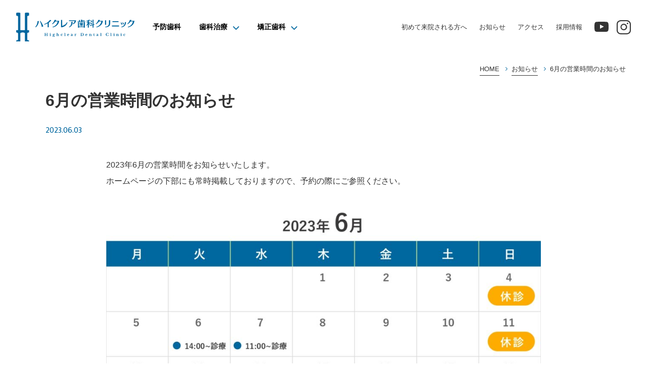

--- FILE ---
content_type: text/html; charset=UTF-8
request_url: https://highclear.jp/information/6%E6%9C%88%E3%81%AE%E5%96%B6%E6%A5%AD%E6%99%82%E9%96%93%E3%81%AE%E3%81%8A%E7%9F%A5%E3%82%89%E3%81%9B/
body_size: 13336
content:
<!DOCTYPE html>
<html lang="ja">
<head>
<!-- Google tag (gtag.js) -->
<script async src="https://www.googletagmanager.com/gtag/js?id=G-2QWFPVM2RT"></script>
<script>
  window.dataLayer = window.dataLayer || [];
  function gtag(){dataLayer.push(arguments);}
  gtag('js', new Date());

  gtag('config', 'G-2QWFPVM2RT');
</script><meta charset="UTF-8"/>
<meta http-equiv="X-UA-Compatible" content="IE=edge"/>
<meta name="viewport" content="width=device-width,initial-scale=1"/>
<link rel="preconnect" href="https://fonts.googleapis.com">
<link rel="preconnect" href="https://fonts.gstatic.com" crossorigin>
<link href="https://fonts.googleapis.com/css2?family=Heebo:wght@400;700&family=Mukta:wght@400;700&display=swap" rel="stylesheet">
<link rel="shortcut icon" href="https://highclear.jp/wp-content/themes/highclear-theme/assets/images/_common/favicon.ico"/>
<link rel="apple-touch-icon-precomposed" href="https://highclear.jp/wp-content/themes/highclear-theme/assets/images/_common/touchicon.png" />
<link rel="stylesheet" href="https://highclear.jp/wp-content/themes/highclear-theme/assets/css/plugins/locomotive-scroll.min.css">
<link rel="stylesheet" href="https://highclear.jp/wp-content/themes/highclear-theme/assets/css/plugins/swiper.min.css">
<link rel="stylesheet" href="https://highclear.jp/wp-content/themes/highclear-theme/assets/css/style.css">
<meta name='robots' content='index, follow, max-image-preview:large, max-snippet:-1, max-video-preview:-1' />

	<!-- This site is optimized with the Yoast SEO plugin v26.8 - https://yoast.com/product/yoast-seo-wordpress/ -->
	<title>6月の営業時間のお知らせ | ハイクレア歯科クリニック｜福岡市西区姪浜の予防歯科・歯医者</title>
	<meta name="description" content="福岡市西区姪浜にあるハイクレア歯科クリニックです。予防歯科を通じて、健康と笑顔を守る。予防歯科を推進し、20年後を見据えた発信型メンテナンスを行います。" />
	<link rel="canonical" href="https://highclear.jp/information/6月の営業時間のお知らせ/" />
	<meta property="og:locale" content="ja_JP" />
	<meta property="og:type" content="article" />
	<meta property="og:title" content="6月の営業時間のお知らせ | ハイクレア歯科クリニック｜福岡市西区姪浜の予防歯科・歯医者" />
	<meta property="og:description" content="福岡市西区姪浜にあるハイクレア歯科クリニックです。予防歯科を通じて、健康と笑顔を守る。予防歯科を推進し、20年後を見据えた発信型メンテナンスを行います。" />
	<meta property="og:url" content="https://highclear.jp/information/6月の営業時間のお知らせ/" />
	<meta property="og:site_name" content="ハイクレア歯科クリニック｜福岡市西区姪浜の予防歯科・歯医者" />
	<meta property="article:published_time" content="2023-06-03T05:21:21+00:00" />
	<meta property="article:modified_time" content="2023-06-03T05:21:22+00:00" />
	<meta property="og:image" content="https://highclear.jp/wp-content/uploads/2023/06/2306-1024x768.jpg" />
	<meta name="author" content="highclear2022" />
	<meta name="twitter:card" content="summary_large_image" />
	<meta name="twitter:label1" content="執筆者" />
	<meta name="twitter:data1" content="highclear2022" />
	<meta name="twitter:label2" content="推定読み取り時間" />
	<meta name="twitter:data2" content="1分" />
	<script type="application/ld+json" class="yoast-schema-graph">{"@context":"https://schema.org","@graph":[{"@type":"Article","@id":"https://highclear.jp/information/6%e6%9c%88%e3%81%ae%e5%96%b6%e6%a5%ad%e6%99%82%e9%96%93%e3%81%ae%e3%81%8a%e7%9f%a5%e3%82%89%e3%81%9b/#article","isPartOf":{"@id":"https://highclear.jp/information/6%e6%9c%88%e3%81%ae%e5%96%b6%e6%a5%ad%e6%99%82%e9%96%93%e3%81%ae%e3%81%8a%e7%9f%a5%e3%82%89%e3%81%9b/"},"author":{"name":"highclear2022","@id":"https://highclear.jp/#/schema/person/58189aae0fde6205aeeb9bc7b4356c7f"},"headline":"6月の営業時間のお知らせ","datePublished":"2023-06-03T05:21:21+00:00","dateModified":"2023-06-03T05:21:22+00:00","mainEntityOfPage":{"@id":"https://highclear.jp/information/6%e6%9c%88%e3%81%ae%e5%96%b6%e6%a5%ad%e6%99%82%e9%96%93%e3%81%ae%e3%81%8a%e7%9f%a5%e3%82%89%e3%81%9b/"},"wordCount":0,"commentCount":0,"image":{"@id":"https://highclear.jp/information/6%e6%9c%88%e3%81%ae%e5%96%b6%e6%a5%ad%e6%99%82%e9%96%93%e3%81%ae%e3%81%8a%e7%9f%a5%e3%82%89%e3%81%9b/#primaryimage"},"thumbnailUrl":"https://highclear.jp/wp-content/uploads/2023/06/2306-1024x768.jpg","articleSection":["お知らせ"],"inLanguage":"ja","potentialAction":[{"@type":"CommentAction","name":"Comment","target":["https://highclear.jp/information/6%e6%9c%88%e3%81%ae%e5%96%b6%e6%a5%ad%e6%99%82%e9%96%93%e3%81%ae%e3%81%8a%e7%9f%a5%e3%82%89%e3%81%9b/#respond"]}]},{"@type":"WebPage","@id":"https://highclear.jp/information/6%e6%9c%88%e3%81%ae%e5%96%b6%e6%a5%ad%e6%99%82%e9%96%93%e3%81%ae%e3%81%8a%e7%9f%a5%e3%82%89%e3%81%9b/","url":"https://highclear.jp/information/6%e6%9c%88%e3%81%ae%e5%96%b6%e6%a5%ad%e6%99%82%e9%96%93%e3%81%ae%e3%81%8a%e7%9f%a5%e3%82%89%e3%81%9b/","name":"6月の営業時間のお知らせ | ハイクレア歯科クリニック｜福岡市西区姪浜の予防歯科・歯医者","isPartOf":{"@id":"https://highclear.jp/#website"},"primaryImageOfPage":{"@id":"https://highclear.jp/information/6%e6%9c%88%e3%81%ae%e5%96%b6%e6%a5%ad%e6%99%82%e9%96%93%e3%81%ae%e3%81%8a%e7%9f%a5%e3%82%89%e3%81%9b/#primaryimage"},"image":{"@id":"https://highclear.jp/information/6%e6%9c%88%e3%81%ae%e5%96%b6%e6%a5%ad%e6%99%82%e9%96%93%e3%81%ae%e3%81%8a%e7%9f%a5%e3%82%89%e3%81%9b/#primaryimage"},"thumbnailUrl":"https://highclear.jp/wp-content/uploads/2023/06/2306-1024x768.jpg","datePublished":"2023-06-03T05:21:21+00:00","dateModified":"2023-06-03T05:21:22+00:00","author":{"@id":"https://highclear.jp/#/schema/person/58189aae0fde6205aeeb9bc7b4356c7f"},"description":"福岡市西区姪浜にあるハイクレア歯科クリニックです。予防歯科を通じて、健康と笑顔を守る。予防歯科を推進し、20年後を見据えた発信型メンテナンスを行います。","breadcrumb":{"@id":"https://highclear.jp/information/6%e6%9c%88%e3%81%ae%e5%96%b6%e6%a5%ad%e6%99%82%e9%96%93%e3%81%ae%e3%81%8a%e7%9f%a5%e3%82%89%e3%81%9b/#breadcrumb"},"inLanguage":"ja","potentialAction":[{"@type":"ReadAction","target":["https://highclear.jp/information/6%e6%9c%88%e3%81%ae%e5%96%b6%e6%a5%ad%e6%99%82%e9%96%93%e3%81%ae%e3%81%8a%e7%9f%a5%e3%82%89%e3%81%9b/"]}]},{"@type":"ImageObject","inLanguage":"ja","@id":"https://highclear.jp/information/6%e6%9c%88%e3%81%ae%e5%96%b6%e6%a5%ad%e6%99%82%e9%96%93%e3%81%ae%e3%81%8a%e7%9f%a5%e3%82%89%e3%81%9b/#primaryimage","url":"https://highclear.jp/wp-content/uploads/2023/06/2306.jpg","contentUrl":"https://highclear.jp/wp-content/uploads/2023/06/2306.jpg","width":1500,"height":1125},{"@type":"BreadcrumbList","@id":"https://highclear.jp/information/6%e6%9c%88%e3%81%ae%e5%96%b6%e6%a5%ad%e6%99%82%e9%96%93%e3%81%ae%e3%81%8a%e7%9f%a5%e3%82%89%e3%81%9b/#breadcrumb","itemListElement":[{"@type":"ListItem","position":1,"name":"お知らせ","item":"https://highclear.jp/infomation/"},{"@type":"ListItem","position":2,"name":"6月の営業時間のお知らせ"}]},{"@type":"WebSite","@id":"https://highclear.jp/#website","url":"https://highclear.jp/","name":"ハイクレア歯科クリニック｜福岡市西区姪浜の予防歯科・歯医者","description":"福岡市西区姪浜にあるハイクレア歯科クリニックです。予防歯科を通じて、健康と笑顔を守る。予防歯科を推進し、20年後を見据えた発信型メンテナンスを行います。","potentialAction":[{"@type":"SearchAction","target":{"@type":"EntryPoint","urlTemplate":"https://highclear.jp/?s={search_term_string}"},"query-input":{"@type":"PropertyValueSpecification","valueRequired":true,"valueName":"search_term_string"}}],"inLanguage":"ja"},{"@type":"Person","@id":"https://highclear.jp/#/schema/person/58189aae0fde6205aeeb9bc7b4356c7f","name":"highclear2022","image":{"@type":"ImageObject","inLanguage":"ja","@id":"https://highclear.jp/#/schema/person/image/","url":"https://secure.gravatar.com/avatar/96b3b2bac38e1e4805bc9121efdb22d232cbfe68e9913bee6bcbe23479479af2?s=96&d=mm&r=g","contentUrl":"https://secure.gravatar.com/avatar/96b3b2bac38e1e4805bc9121efdb22d232cbfe68e9913bee6bcbe23479479af2?s=96&d=mm&r=g","caption":"highclear2022"},"url":"https://highclear.jp/author/highclear2022/"}]}</script>
	<!-- / Yoast SEO plugin. -->


<link rel='dns-prefetch' href='//webfonts.xserver.jp' />
<link rel="alternate" type="application/rss+xml" title="ハイクレア歯科クリニック｜福岡市西区姪浜の予防歯科・歯医者 &raquo; 6月の営業時間のお知らせ のコメントのフィード" href="https://highclear.jp/information/6%e6%9c%88%e3%81%ae%e5%96%b6%e6%a5%ad%e6%99%82%e9%96%93%e3%81%ae%e3%81%8a%e7%9f%a5%e3%82%89%e3%81%9b/feed/" />
<link rel="alternate" title="oEmbed (JSON)" type="application/json+oembed" href="https://highclear.jp/wp-json/oembed/1.0/embed?url=https%3A%2F%2Fhighclear.jp%2Finformation%2F6%25e6%259c%2588%25e3%2581%25ae%25e5%2596%25b6%25e6%25a5%25ad%25e6%2599%2582%25e9%2596%2593%25e3%2581%25ae%25e3%2581%258a%25e7%259f%25a5%25e3%2582%2589%25e3%2581%259b%2F" />
<link rel="alternate" title="oEmbed (XML)" type="text/xml+oembed" href="https://highclear.jp/wp-json/oembed/1.0/embed?url=https%3A%2F%2Fhighclear.jp%2Finformation%2F6%25e6%259c%2588%25e3%2581%25ae%25e5%2596%25b6%25e6%25a5%25ad%25e6%2599%2582%25e9%2596%2593%25e3%2581%25ae%25e3%2581%258a%25e7%259f%25a5%25e3%2582%2589%25e3%2581%259b%2F&#038;format=xml" />
<style id='wp-img-auto-sizes-contain-inline-css' type='text/css'>
img:is([sizes=auto i],[sizes^="auto," i]){contain-intrinsic-size:3000px 1500px}
/*# sourceURL=wp-img-auto-sizes-contain-inline-css */
</style>
<style id='wp-emoji-styles-inline-css' type='text/css'>

	img.wp-smiley, img.emoji {
		display: inline !important;
		border: none !important;
		box-shadow: none !important;
		height: 1em !important;
		width: 1em !important;
		margin: 0 0.07em !important;
		vertical-align: -0.1em !important;
		background: none !important;
		padding: 0 !important;
	}
/*# sourceURL=wp-emoji-styles-inline-css */
</style>
<style id='wp-block-library-inline-css' type='text/css'>
:root{--wp-block-synced-color:#7a00df;--wp-block-synced-color--rgb:122,0,223;--wp-bound-block-color:var(--wp-block-synced-color);--wp-editor-canvas-background:#ddd;--wp-admin-theme-color:#007cba;--wp-admin-theme-color--rgb:0,124,186;--wp-admin-theme-color-darker-10:#006ba1;--wp-admin-theme-color-darker-10--rgb:0,107,160.5;--wp-admin-theme-color-darker-20:#005a87;--wp-admin-theme-color-darker-20--rgb:0,90,135;--wp-admin-border-width-focus:2px}@media (min-resolution:192dpi){:root{--wp-admin-border-width-focus:1.5px}}.wp-element-button{cursor:pointer}:root .has-very-light-gray-background-color{background-color:#eee}:root .has-very-dark-gray-background-color{background-color:#313131}:root .has-very-light-gray-color{color:#eee}:root .has-very-dark-gray-color{color:#313131}:root .has-vivid-green-cyan-to-vivid-cyan-blue-gradient-background{background:linear-gradient(135deg,#00d084,#0693e3)}:root .has-purple-crush-gradient-background{background:linear-gradient(135deg,#34e2e4,#4721fb 50%,#ab1dfe)}:root .has-hazy-dawn-gradient-background{background:linear-gradient(135deg,#faaca8,#dad0ec)}:root .has-subdued-olive-gradient-background{background:linear-gradient(135deg,#fafae1,#67a671)}:root .has-atomic-cream-gradient-background{background:linear-gradient(135deg,#fdd79a,#004a59)}:root .has-nightshade-gradient-background{background:linear-gradient(135deg,#330968,#31cdcf)}:root .has-midnight-gradient-background{background:linear-gradient(135deg,#020381,#2874fc)}:root{--wp--preset--font-size--normal:16px;--wp--preset--font-size--huge:42px}.has-regular-font-size{font-size:1em}.has-larger-font-size{font-size:2.625em}.has-normal-font-size{font-size:var(--wp--preset--font-size--normal)}.has-huge-font-size{font-size:var(--wp--preset--font-size--huge)}.has-text-align-center{text-align:center}.has-text-align-left{text-align:left}.has-text-align-right{text-align:right}.has-fit-text{white-space:nowrap!important}#end-resizable-editor-section{display:none}.aligncenter{clear:both}.items-justified-left{justify-content:flex-start}.items-justified-center{justify-content:center}.items-justified-right{justify-content:flex-end}.items-justified-space-between{justify-content:space-between}.screen-reader-text{border:0;clip-path:inset(50%);height:1px;margin:-1px;overflow:hidden;padding:0;position:absolute;width:1px;word-wrap:normal!important}.screen-reader-text:focus{background-color:#ddd;clip-path:none;color:#444;display:block;font-size:1em;height:auto;left:5px;line-height:normal;padding:15px 23px 14px;text-decoration:none;top:5px;width:auto;z-index:100000}html :where(.has-border-color){border-style:solid}html :where([style*=border-top-color]){border-top-style:solid}html :where([style*=border-right-color]){border-right-style:solid}html :where([style*=border-bottom-color]){border-bottom-style:solid}html :where([style*=border-left-color]){border-left-style:solid}html :where([style*=border-width]){border-style:solid}html :where([style*=border-top-width]){border-top-style:solid}html :where([style*=border-right-width]){border-right-style:solid}html :where([style*=border-bottom-width]){border-bottom-style:solid}html :where([style*=border-left-width]){border-left-style:solid}html :where(img[class*=wp-image-]){height:auto;max-width:100%}:where(figure){margin:0 0 1em}html :where(.is-position-sticky){--wp-admin--admin-bar--position-offset:var(--wp-admin--admin-bar--height,0px)}@media screen and (max-width:600px){html :where(.is-position-sticky){--wp-admin--admin-bar--position-offset:0px}}

/*# sourceURL=wp-block-library-inline-css */
</style><style id='wp-block-image-inline-css' type='text/css'>
.wp-block-image>a,.wp-block-image>figure>a{display:inline-block}.wp-block-image img{box-sizing:border-box;height:auto;max-width:100%;vertical-align:bottom}@media not (prefers-reduced-motion){.wp-block-image img.hide{visibility:hidden}.wp-block-image img.show{animation:show-content-image .4s}}.wp-block-image[style*=border-radius] img,.wp-block-image[style*=border-radius]>a{border-radius:inherit}.wp-block-image.has-custom-border img{box-sizing:border-box}.wp-block-image.aligncenter{text-align:center}.wp-block-image.alignfull>a,.wp-block-image.alignwide>a{width:100%}.wp-block-image.alignfull img,.wp-block-image.alignwide img{height:auto;width:100%}.wp-block-image .aligncenter,.wp-block-image .alignleft,.wp-block-image .alignright,.wp-block-image.aligncenter,.wp-block-image.alignleft,.wp-block-image.alignright{display:table}.wp-block-image .aligncenter>figcaption,.wp-block-image .alignleft>figcaption,.wp-block-image .alignright>figcaption,.wp-block-image.aligncenter>figcaption,.wp-block-image.alignleft>figcaption,.wp-block-image.alignright>figcaption{caption-side:bottom;display:table-caption}.wp-block-image .alignleft{float:left;margin:.5em 1em .5em 0}.wp-block-image .alignright{float:right;margin:.5em 0 .5em 1em}.wp-block-image .aligncenter{margin-left:auto;margin-right:auto}.wp-block-image :where(figcaption){margin-bottom:1em;margin-top:.5em}.wp-block-image.is-style-circle-mask img{border-radius:9999px}@supports ((-webkit-mask-image:none) or (mask-image:none)) or (-webkit-mask-image:none){.wp-block-image.is-style-circle-mask img{border-radius:0;-webkit-mask-image:url('data:image/svg+xml;utf8,<svg viewBox="0 0 100 100" xmlns="http://www.w3.org/2000/svg"><circle cx="50" cy="50" r="50"/></svg>');mask-image:url('data:image/svg+xml;utf8,<svg viewBox="0 0 100 100" xmlns="http://www.w3.org/2000/svg"><circle cx="50" cy="50" r="50"/></svg>');mask-mode:alpha;-webkit-mask-position:center;mask-position:center;-webkit-mask-repeat:no-repeat;mask-repeat:no-repeat;-webkit-mask-size:contain;mask-size:contain}}:root :where(.wp-block-image.is-style-rounded img,.wp-block-image .is-style-rounded img){border-radius:9999px}.wp-block-image figure{margin:0}.wp-lightbox-container{display:flex;flex-direction:column;position:relative}.wp-lightbox-container img{cursor:zoom-in}.wp-lightbox-container img:hover+button{opacity:1}.wp-lightbox-container button{align-items:center;backdrop-filter:blur(16px) saturate(180%);background-color:#5a5a5a40;border:none;border-radius:4px;cursor:zoom-in;display:flex;height:20px;justify-content:center;opacity:0;padding:0;position:absolute;right:16px;text-align:center;top:16px;width:20px;z-index:100}@media not (prefers-reduced-motion){.wp-lightbox-container button{transition:opacity .2s ease}}.wp-lightbox-container button:focus-visible{outline:3px auto #5a5a5a40;outline:3px auto -webkit-focus-ring-color;outline-offset:3px}.wp-lightbox-container button:hover{cursor:pointer;opacity:1}.wp-lightbox-container button:focus{opacity:1}.wp-lightbox-container button:focus,.wp-lightbox-container button:hover,.wp-lightbox-container button:not(:hover):not(:active):not(.has-background){background-color:#5a5a5a40;border:none}.wp-lightbox-overlay{box-sizing:border-box;cursor:zoom-out;height:100vh;left:0;overflow:hidden;position:fixed;top:0;visibility:hidden;width:100%;z-index:100000}.wp-lightbox-overlay .close-button{align-items:center;cursor:pointer;display:flex;justify-content:center;min-height:40px;min-width:40px;padding:0;position:absolute;right:calc(env(safe-area-inset-right) + 16px);top:calc(env(safe-area-inset-top) + 16px);z-index:5000000}.wp-lightbox-overlay .close-button:focus,.wp-lightbox-overlay .close-button:hover,.wp-lightbox-overlay .close-button:not(:hover):not(:active):not(.has-background){background:none;border:none}.wp-lightbox-overlay .lightbox-image-container{height:var(--wp--lightbox-container-height);left:50%;overflow:hidden;position:absolute;top:50%;transform:translate(-50%,-50%);transform-origin:top left;width:var(--wp--lightbox-container-width);z-index:9999999999}.wp-lightbox-overlay .wp-block-image{align-items:center;box-sizing:border-box;display:flex;height:100%;justify-content:center;margin:0;position:relative;transform-origin:0 0;width:100%;z-index:3000000}.wp-lightbox-overlay .wp-block-image img{height:var(--wp--lightbox-image-height);min-height:var(--wp--lightbox-image-height);min-width:var(--wp--lightbox-image-width);width:var(--wp--lightbox-image-width)}.wp-lightbox-overlay .wp-block-image figcaption{display:none}.wp-lightbox-overlay button{background:none;border:none}.wp-lightbox-overlay .scrim{background-color:#fff;height:100%;opacity:.9;position:absolute;width:100%;z-index:2000000}.wp-lightbox-overlay.active{visibility:visible}@media not (prefers-reduced-motion){.wp-lightbox-overlay.active{animation:turn-on-visibility .25s both}.wp-lightbox-overlay.active img{animation:turn-on-visibility .35s both}.wp-lightbox-overlay.show-closing-animation:not(.active){animation:turn-off-visibility .35s both}.wp-lightbox-overlay.show-closing-animation:not(.active) img{animation:turn-off-visibility .25s both}.wp-lightbox-overlay.zoom.active{animation:none;opacity:1;visibility:visible}.wp-lightbox-overlay.zoom.active .lightbox-image-container{animation:lightbox-zoom-in .4s}.wp-lightbox-overlay.zoom.active .lightbox-image-container img{animation:none}.wp-lightbox-overlay.zoom.active .scrim{animation:turn-on-visibility .4s forwards}.wp-lightbox-overlay.zoom.show-closing-animation:not(.active){animation:none}.wp-lightbox-overlay.zoom.show-closing-animation:not(.active) .lightbox-image-container{animation:lightbox-zoom-out .4s}.wp-lightbox-overlay.zoom.show-closing-animation:not(.active) .lightbox-image-container img{animation:none}.wp-lightbox-overlay.zoom.show-closing-animation:not(.active) .scrim{animation:turn-off-visibility .4s forwards}}@keyframes show-content-image{0%{visibility:hidden}99%{visibility:hidden}to{visibility:visible}}@keyframes turn-on-visibility{0%{opacity:0}to{opacity:1}}@keyframes turn-off-visibility{0%{opacity:1;visibility:visible}99%{opacity:0;visibility:visible}to{opacity:0;visibility:hidden}}@keyframes lightbox-zoom-in{0%{transform:translate(calc((-100vw + var(--wp--lightbox-scrollbar-width))/2 + var(--wp--lightbox-initial-left-position)),calc(-50vh + var(--wp--lightbox-initial-top-position))) scale(var(--wp--lightbox-scale))}to{transform:translate(-50%,-50%) scale(1)}}@keyframes lightbox-zoom-out{0%{transform:translate(-50%,-50%) scale(1);visibility:visible}99%{visibility:visible}to{transform:translate(calc((-100vw + var(--wp--lightbox-scrollbar-width))/2 + var(--wp--lightbox-initial-left-position)),calc(-50vh + var(--wp--lightbox-initial-top-position))) scale(var(--wp--lightbox-scale));visibility:hidden}}
/*# sourceURL=https://highclear.jp/wp-includes/blocks/image/style.min.css */
</style>
<style id='wp-block-paragraph-inline-css' type='text/css'>
.is-small-text{font-size:.875em}.is-regular-text{font-size:1em}.is-large-text{font-size:2.25em}.is-larger-text{font-size:3em}.has-drop-cap:not(:focus):first-letter{float:left;font-size:8.4em;font-style:normal;font-weight:100;line-height:.68;margin:.05em .1em 0 0;text-transform:uppercase}body.rtl .has-drop-cap:not(:focus):first-letter{float:none;margin-left:.1em}p.has-drop-cap.has-background{overflow:hidden}:root :where(p.has-background){padding:1.25em 2.375em}:where(p.has-text-color:not(.has-link-color)) a{color:inherit}p.has-text-align-left[style*="writing-mode:vertical-lr"],p.has-text-align-right[style*="writing-mode:vertical-rl"]{rotate:180deg}
/*# sourceURL=https://highclear.jp/wp-includes/blocks/paragraph/style.min.css */
</style>
<style id='global-styles-inline-css' type='text/css'>
:root{--wp--preset--aspect-ratio--square: 1;--wp--preset--aspect-ratio--4-3: 4/3;--wp--preset--aspect-ratio--3-4: 3/4;--wp--preset--aspect-ratio--3-2: 3/2;--wp--preset--aspect-ratio--2-3: 2/3;--wp--preset--aspect-ratio--16-9: 16/9;--wp--preset--aspect-ratio--9-16: 9/16;--wp--preset--color--black: #000000;--wp--preset--color--cyan-bluish-gray: #abb8c3;--wp--preset--color--white: #ffffff;--wp--preset--color--pale-pink: #f78da7;--wp--preset--color--vivid-red: #cf2e2e;--wp--preset--color--luminous-vivid-orange: #ff6900;--wp--preset--color--luminous-vivid-amber: #fcb900;--wp--preset--color--light-green-cyan: #7bdcb5;--wp--preset--color--vivid-green-cyan: #00d084;--wp--preset--color--pale-cyan-blue: #8ed1fc;--wp--preset--color--vivid-cyan-blue: #0693e3;--wp--preset--color--vivid-purple: #9b51e0;--wp--preset--gradient--vivid-cyan-blue-to-vivid-purple: linear-gradient(135deg,rgb(6,147,227) 0%,rgb(155,81,224) 100%);--wp--preset--gradient--light-green-cyan-to-vivid-green-cyan: linear-gradient(135deg,rgb(122,220,180) 0%,rgb(0,208,130) 100%);--wp--preset--gradient--luminous-vivid-amber-to-luminous-vivid-orange: linear-gradient(135deg,rgb(252,185,0) 0%,rgb(255,105,0) 100%);--wp--preset--gradient--luminous-vivid-orange-to-vivid-red: linear-gradient(135deg,rgb(255,105,0) 0%,rgb(207,46,46) 100%);--wp--preset--gradient--very-light-gray-to-cyan-bluish-gray: linear-gradient(135deg,rgb(238,238,238) 0%,rgb(169,184,195) 100%);--wp--preset--gradient--cool-to-warm-spectrum: linear-gradient(135deg,rgb(74,234,220) 0%,rgb(151,120,209) 20%,rgb(207,42,186) 40%,rgb(238,44,130) 60%,rgb(251,105,98) 80%,rgb(254,248,76) 100%);--wp--preset--gradient--blush-light-purple: linear-gradient(135deg,rgb(255,206,236) 0%,rgb(152,150,240) 100%);--wp--preset--gradient--blush-bordeaux: linear-gradient(135deg,rgb(254,205,165) 0%,rgb(254,45,45) 50%,rgb(107,0,62) 100%);--wp--preset--gradient--luminous-dusk: linear-gradient(135deg,rgb(255,203,112) 0%,rgb(199,81,192) 50%,rgb(65,88,208) 100%);--wp--preset--gradient--pale-ocean: linear-gradient(135deg,rgb(255,245,203) 0%,rgb(182,227,212) 50%,rgb(51,167,181) 100%);--wp--preset--gradient--electric-grass: linear-gradient(135deg,rgb(202,248,128) 0%,rgb(113,206,126) 100%);--wp--preset--gradient--midnight: linear-gradient(135deg,rgb(2,3,129) 0%,rgb(40,116,252) 100%);--wp--preset--font-size--small: 13px;--wp--preset--font-size--medium: 20px;--wp--preset--font-size--large: 36px;--wp--preset--font-size--x-large: 42px;--wp--preset--spacing--20: 0.44rem;--wp--preset--spacing--30: 0.67rem;--wp--preset--spacing--40: 1rem;--wp--preset--spacing--50: 1.5rem;--wp--preset--spacing--60: 2.25rem;--wp--preset--spacing--70: 3.38rem;--wp--preset--spacing--80: 5.06rem;--wp--preset--shadow--natural: 6px 6px 9px rgba(0, 0, 0, 0.2);--wp--preset--shadow--deep: 12px 12px 50px rgba(0, 0, 0, 0.4);--wp--preset--shadow--sharp: 6px 6px 0px rgba(0, 0, 0, 0.2);--wp--preset--shadow--outlined: 6px 6px 0px -3px rgb(255, 255, 255), 6px 6px rgb(0, 0, 0);--wp--preset--shadow--crisp: 6px 6px 0px rgb(0, 0, 0);}:where(.is-layout-flex){gap: 0.5em;}:where(.is-layout-grid){gap: 0.5em;}body .is-layout-flex{display: flex;}.is-layout-flex{flex-wrap: wrap;align-items: center;}.is-layout-flex > :is(*, div){margin: 0;}body .is-layout-grid{display: grid;}.is-layout-grid > :is(*, div){margin: 0;}:where(.wp-block-columns.is-layout-flex){gap: 2em;}:where(.wp-block-columns.is-layout-grid){gap: 2em;}:where(.wp-block-post-template.is-layout-flex){gap: 1.25em;}:where(.wp-block-post-template.is-layout-grid){gap: 1.25em;}.has-black-color{color: var(--wp--preset--color--black) !important;}.has-cyan-bluish-gray-color{color: var(--wp--preset--color--cyan-bluish-gray) !important;}.has-white-color{color: var(--wp--preset--color--white) !important;}.has-pale-pink-color{color: var(--wp--preset--color--pale-pink) !important;}.has-vivid-red-color{color: var(--wp--preset--color--vivid-red) !important;}.has-luminous-vivid-orange-color{color: var(--wp--preset--color--luminous-vivid-orange) !important;}.has-luminous-vivid-amber-color{color: var(--wp--preset--color--luminous-vivid-amber) !important;}.has-light-green-cyan-color{color: var(--wp--preset--color--light-green-cyan) !important;}.has-vivid-green-cyan-color{color: var(--wp--preset--color--vivid-green-cyan) !important;}.has-pale-cyan-blue-color{color: var(--wp--preset--color--pale-cyan-blue) !important;}.has-vivid-cyan-blue-color{color: var(--wp--preset--color--vivid-cyan-blue) !important;}.has-vivid-purple-color{color: var(--wp--preset--color--vivid-purple) !important;}.has-black-background-color{background-color: var(--wp--preset--color--black) !important;}.has-cyan-bluish-gray-background-color{background-color: var(--wp--preset--color--cyan-bluish-gray) !important;}.has-white-background-color{background-color: var(--wp--preset--color--white) !important;}.has-pale-pink-background-color{background-color: var(--wp--preset--color--pale-pink) !important;}.has-vivid-red-background-color{background-color: var(--wp--preset--color--vivid-red) !important;}.has-luminous-vivid-orange-background-color{background-color: var(--wp--preset--color--luminous-vivid-orange) !important;}.has-luminous-vivid-amber-background-color{background-color: var(--wp--preset--color--luminous-vivid-amber) !important;}.has-light-green-cyan-background-color{background-color: var(--wp--preset--color--light-green-cyan) !important;}.has-vivid-green-cyan-background-color{background-color: var(--wp--preset--color--vivid-green-cyan) !important;}.has-pale-cyan-blue-background-color{background-color: var(--wp--preset--color--pale-cyan-blue) !important;}.has-vivid-cyan-blue-background-color{background-color: var(--wp--preset--color--vivid-cyan-blue) !important;}.has-vivid-purple-background-color{background-color: var(--wp--preset--color--vivid-purple) !important;}.has-black-border-color{border-color: var(--wp--preset--color--black) !important;}.has-cyan-bluish-gray-border-color{border-color: var(--wp--preset--color--cyan-bluish-gray) !important;}.has-white-border-color{border-color: var(--wp--preset--color--white) !important;}.has-pale-pink-border-color{border-color: var(--wp--preset--color--pale-pink) !important;}.has-vivid-red-border-color{border-color: var(--wp--preset--color--vivid-red) !important;}.has-luminous-vivid-orange-border-color{border-color: var(--wp--preset--color--luminous-vivid-orange) !important;}.has-luminous-vivid-amber-border-color{border-color: var(--wp--preset--color--luminous-vivid-amber) !important;}.has-light-green-cyan-border-color{border-color: var(--wp--preset--color--light-green-cyan) !important;}.has-vivid-green-cyan-border-color{border-color: var(--wp--preset--color--vivid-green-cyan) !important;}.has-pale-cyan-blue-border-color{border-color: var(--wp--preset--color--pale-cyan-blue) !important;}.has-vivid-cyan-blue-border-color{border-color: var(--wp--preset--color--vivid-cyan-blue) !important;}.has-vivid-purple-border-color{border-color: var(--wp--preset--color--vivid-purple) !important;}.has-vivid-cyan-blue-to-vivid-purple-gradient-background{background: var(--wp--preset--gradient--vivid-cyan-blue-to-vivid-purple) !important;}.has-light-green-cyan-to-vivid-green-cyan-gradient-background{background: var(--wp--preset--gradient--light-green-cyan-to-vivid-green-cyan) !important;}.has-luminous-vivid-amber-to-luminous-vivid-orange-gradient-background{background: var(--wp--preset--gradient--luminous-vivid-amber-to-luminous-vivid-orange) !important;}.has-luminous-vivid-orange-to-vivid-red-gradient-background{background: var(--wp--preset--gradient--luminous-vivid-orange-to-vivid-red) !important;}.has-very-light-gray-to-cyan-bluish-gray-gradient-background{background: var(--wp--preset--gradient--very-light-gray-to-cyan-bluish-gray) !important;}.has-cool-to-warm-spectrum-gradient-background{background: var(--wp--preset--gradient--cool-to-warm-spectrum) !important;}.has-blush-light-purple-gradient-background{background: var(--wp--preset--gradient--blush-light-purple) !important;}.has-blush-bordeaux-gradient-background{background: var(--wp--preset--gradient--blush-bordeaux) !important;}.has-luminous-dusk-gradient-background{background: var(--wp--preset--gradient--luminous-dusk) !important;}.has-pale-ocean-gradient-background{background: var(--wp--preset--gradient--pale-ocean) !important;}.has-electric-grass-gradient-background{background: var(--wp--preset--gradient--electric-grass) !important;}.has-midnight-gradient-background{background: var(--wp--preset--gradient--midnight) !important;}.has-small-font-size{font-size: var(--wp--preset--font-size--small) !important;}.has-medium-font-size{font-size: var(--wp--preset--font-size--medium) !important;}.has-large-font-size{font-size: var(--wp--preset--font-size--large) !important;}.has-x-large-font-size{font-size: var(--wp--preset--font-size--x-large) !important;}
/*# sourceURL=global-styles-inline-css */
</style>

<style id='classic-theme-styles-inline-css' type='text/css'>
/*! This file is auto-generated */
.wp-block-button__link{color:#fff;background-color:#32373c;border-radius:9999px;box-shadow:none;text-decoration:none;padding:calc(.667em + 2px) calc(1.333em + 2px);font-size:1.125em}.wp-block-file__button{background:#32373c;color:#fff;text-decoration:none}
/*# sourceURL=/wp-includes/css/classic-themes.min.css */
</style>
<script type="text/javascript" src="https://highclear.jp/wp-includes/js/jquery/jquery.min.js?ver=3.7.1" id="jquery-core-js"></script>
<script type="text/javascript" src="https://highclear.jp/wp-includes/js/jquery/jquery-migrate.min.js?ver=3.4.1" id="jquery-migrate-js"></script>
<script type="text/javascript" src="//webfonts.xserver.jp/js/xserverv3.js?fadein=0&amp;ver=2.0.8" id="typesquare_std-js"></script>
<link rel="https://api.w.org/" href="https://highclear.jp/wp-json/" /><link rel="alternate" title="JSON" type="application/json" href="https://highclear.jp/wp-json/wp/v2/posts/244" /><link rel="EditURI" type="application/rsd+xml" title="RSD" href="https://highclear.jp/xmlrpc.php?rsd" />
<meta name="generator" content="WordPress 6.9" />
<link rel='shortlink' href='https://highclear.jp/?p=244' />
<!-- Favicon Rotator -->
<link rel="shortcut icon" href="https://highclear.jp/wp-content/uploads/2022/11/favicon-16x16.jpg" />
<link rel="apple-touch-icon-precomposed" href="https://highclear.jp/wp-content/uploads/2022/11/touchicon-114x114.jpg" />
<!-- End Favicon Rotator -->
</head>
<body>
<body data-scroll-container id="fixed-elements">
<header role="banner" class="l-header js-header" data-scroll data-scroll-sticky data-scroll-target="#fixed-elements">
	<h1 class="l-header__logo"><a href="https://highclear.jp/"><img src="https://highclear.jp/wp-content/themes/highclear-theme/assets/images/_common/logo.svg" alt="ハイクレア歯科クリニック"></a></h1>

	<div class="l-header__tel"><a href="tel:092-407-8217"><img src="https://highclear.jp/wp-content/themes/highclear-theme/assets/images/_common/icon_tel.svg" alt=""></a></div>

	<div class="l-header__hum js-navBtn">
		<span></span>
		<span></span>
		<span></span>
	</div>

	<nav class="l-header__nav js-navTarget">
		<ul class="l-header__nav__list">
			<li class="l-header__nav__item u-device-sp"><a href="https://highclear.jp/">ホーム</a></li>
			<li class="l-header__nav__item u-device-sp"><a href="https://highclear.jp/smileseminar/">みんなでスマイルセミナー</a></li>
			<li class="l-header__nav__item"><a href="https://highclear.jp/philosophy/">予防歯科</a></li>
			<li class="l-header__nav__item u-device-sp"><a href="https://highclear.jp/firstvisit/">初めて来院される方へ</a></li>
			<li class="l-header__nav__item u-device-sp"><a href="https://highclear.jp/greeting/">院長あいさつ</a></li>
			<li class="l-header__nav__item u-device-sp"><a href="https://highclear.jp/infomation/">お知らせ</a></li>
			<li class="l-header__nav__item -innernav">
				<span>歯科治療</span>
				<div class="innerlist">
					<p class="innerlist__head"><a href="https://highclear.jp/treatment/">診療内容を全て見る</a></p>
					<ul class="innerlist__list">
						<li class="u-device-sp"><a href="https://highclear.jp/treatment/">診療一覧</a></li>
						<li><a href="https://highclear.jp/treatment/treatment_caries/">虫歯治療</a></li>
						<li><a href="https://highclear.jp/treatment/treatment_periodontaldisease/">歯周病治療</a></li>
						<li><a href="https://highclear.jp/treatment/treatment_oralsurgery/">口腔外科</a></li>
						<li><a href="https://highclear.jp/treatment/treatment_whitening/">ホワイトニング</a></li>
						<li><a href="https://highclear.jp/treatment/treatment_gumpeeling/">ガムピーリング</a></li>
						<li><a href="https://highclear.jp/treatment/treatment_aesthetic/">審美歯科</a></li>
						<li><a href="https://highclear.jp/treatment/treatment_implant/">インプラント</a></li>
						<li><a href="https://highclear.jp/treatment/treatment_Denture/">入れ歯治療</a></li>
						<li><a href="https://highclear.jp/treatment/treatment_Visit/">訪問診療</a></li>
					</ul>
				</div>
			</li>
			<li class="l-header__nav__item -innernav">
				<span>矯正歯科</span>
				<div class="innerlist">
					<p class="innerlist__head">矯正歯科</p>
					<ul class="innerlist__list -block">
						<li><a href="https://highclear.jp/treatment/adult-orthodontics/">大人の矯正</a></li>
						<li><a href="https://highclear.jp/treatment/childrens-correction/">こどもの矯正</a></li>
					</ul>
				</div>
			</li>
			<li class="l-header__nav__item u-device-sp"><a href="https://highclear.jp/access/">アクセス</a></li>
			<li class="l-header__nav__item u-device-sp"><a href="https://highclear.jp/recruit/">採用情報</a></li>
		</ul>
		<div class="l-header__contact u-device-sp"><a href="https://highclear.jp/contact/"><span>お問い合わせ</span><svg xmlns="http://www.w3.org/2000/svg" xmlns:xlink="http://www.w3.org/1999/xlink" width="7.57" height="13.28" viewBox="0 0 7.57 13.28"><defs><style>.icon_bluearrowA{fill:#00679f;}.icon_bluearrowB{clip-path:url(#a);}</style><clipPath id="a"><rect class="icon_bluearrowA" width="13.28" height="7.57"/></clipPath></defs><g transform="translate(0 13.28) rotate(-90)"><g class="icon_bluearrowB"><path class="icon_bluearrowA" d="M6.64,7.57A.927.927,0,0,1,5.982,7.3L.272,1.587A.93.93,0,0,1,1.587.272L6.64,5.325,11.692.272a.93.93,0,0,1,1.315,1.315L7.3,7.3a.927.927,0,0,1-.657.272" transform="translate(0 0)"/></g></g></svg></a></div>
		<div class="l-header__sns u-device-sp">
			<a target="_blank" href="https://www.instagram.com/highcleardc/"><svg xmlns="http://www.w3.org/2000/svg" xmlns:xlink="http://www.w3.org/1999/xlink" width="28" height="28.016" viewBox="0 0 28 28.016"><defs><clipPath id="clip-path"><rect id="長方形_1365" data-name="長方形 1365" width="28" height="28.016" fill="#fff"/></clipPath></defs><g id="グループ_3487" data-name="グループ 3487" clip-path="url(#clip-path)"><path id="パス_1613" data-name="パス 1613" d="M27.986,14c0,1.964-.04,3.934.011,5.9a7.8,7.8,0,0,1-4.882,7.359,8.828,8.828,0,0,1-3.5.734c-3.8.006-7.6.056-11.4-.017a8.312,8.312,0,0,1-6.9-3.612A7.046,7.046,0,0,1,0,20.183V8.05A7.594,7.594,0,0,1,4.464.939a8.578,8.578,0,0,1,4-.931c3.685,0,7.376-.023,11.061.011a8.483,8.483,0,0,1,7.009,3.42A7.062,7.062,0,0,1,27.986,7.83Zm-25.9,0v6.208a4.851,4.851,0,0,0,.694,2.579,6.241,6.241,0,0,0,5.519,3.1c3.787.056,7.579.023,11.372.011a6.169,6.169,0,0,0,2.675-.593A5.644,5.644,0,0,0,25.9,19.856c-.023-4.007-.006-8.014-.006-12.021A5.093,5.093,0,0,0,24.9,4.748a6.309,6.309,0,0,0-5.237-2.641C15.887,2.062,12.105,2.09,8.324,2.1a6.662,6.662,0,0,0-2.342.446A5.782,5.782,0,0,0,2.066,8.157c.068,1.953.017,3.9.017,5.847" transform="translate(0 0)" fill="#fff"/><path id="パス_1614" data-name="パス 1614" d="M138.48,137.111a6.491,6.491,0,1,1,6.569-6.5,6.537,6.537,0,0,1-6.569,6.5m0-2.088a4.406,4.406,0,1,0-4.5-4.408,4.446,4.446,0,0,0,4.5,4.408" transform="translate(-124.456 -117.125)" fill="#fff"/><path id="パス_1615" data-name="パス 1615" d="M355.376,89.131A1.441,1.441,0,1,1,354,90.581a1.417,1.417,0,0,1,1.377-1.45" transform="translate(-334.021 -84.101)" fill="#fff"/></g></svg></a>
			<a target="_blank" href="https://www.youtube.com/@highclear.dental"><svg xmlns="http://www.w3.org/2000/svg" width="28" height="19.833" viewBox="0 0 28 19.833"><path id="パス_1612" data-name="パス 1612" d="M27.72,22.945a6.13,6.13,0,0,0-1.113-2.8A3.984,3.984,0,0,0,23.8,18.952c-3.918-.285-9.8-.285-9.8-.285h-.012s-5.877,0-9.8.285a3.986,3.986,0,0,0-2.806,1.194,6.126,6.126,0,0,0-1.112,2.8A42.959,42.959,0,0,0,0,27.509v2.14a42.937,42.937,0,0,0,.28,4.564,6.125,6.125,0,0,0,1.112,2.8A4.726,4.726,0,0,0,4.48,38.216c2.24.217,9.52.284,9.52.284s5.884-.009,9.8-.294a3.99,3.99,0,0,0,2.805-1.195,6.131,6.131,0,0,0,1.113-2.8A42.938,42.938,0,0,0,28,29.648v-2.14a42.958,42.958,0,0,0-.28-4.564m-16.611,9.3V24.318l7.565,3.975Z" transform="translate(0 -18.667)" fill="#fff" fill-rule="evenodd"/></svg></a>
		</div>
			</nav>
	<ul class="l-header__nav__sublist">
		<li><a href="https://highclear.jp/firstvisit/">初めて来院される方へ</a></li>
		<li><a href="https://highclear.jp/infomation/">お知らせ</a></li>
		<li><a href="https://highclear.jp/access/">アクセス</a></li>
		<li><a href="https://highclear.jp/recruit/">採用情報</a></li>
		<li><a target="_blank" href="https://www.youtube.com/@highclear.dental"><img src="https://highclear.jp/wp-content/themes/highclear-theme/assets/images/_common/icon_youtube.svg" alt=""></a></li>
		<li><a target="_blank" href="https://www.instagram.com/highcleardc/"><img src="https://highclear.jp/wp-content/themes/highclear-theme/assets/images/_common/icon_instagram.svg" alt=""></a></li>
	</ul>
</header>
<main role="main">

    <div class="m-breadcrumb"><ol itemscope itemtype="http://schema.org/BreadcrumbList"><li itemprop="itemListElement" itemscope itemtype="http://schema.org/ListItem"><a href="https://highclear.jp" itemprop="url">HOME</a></li><li itemprop="itemListElement" itemscope itemtype="http://schema.org/ListItem"><a href="https://highclear.jp/infomation/" itemprop="url">お知らせ</a></li><li itemprop="itemListElement" itemscope itemtype="http://schema.org/ListItem">6月の営業時間のお知らせ</li></ol></div>
        <article class="p-info-single">
		        <header class="p-info-single__head js-inview" data-delay=".2">
            <h1>6月の営業時間のお知らせ</h1>
            <time datetime="2023-06-03">2023.06.03</time>
        </header>
        <section class="p-info-single__body">
			
<p>2023年6月の営業時間をお知らせいたします。<br>ホームページの下部にも常時掲載しておりますので、予約の際にご参照ください。</p>



<p></p>



<figure class="wp-block-image size-large"><img fetchpriority="high" decoding="async" width="1024" height="768" src="https://highclear.jp/wp-content/uploads/2023/06/2306-1024x768.jpg" alt="" class="wp-image-245" srcset="https://highclear.jp/wp-content/uploads/2023/06/2306-1024x768.jpg 1024w, https://highclear.jp/wp-content/uploads/2023/06/2306-300x225.jpg 300w, https://highclear.jp/wp-content/uploads/2023/06/2306-768x576.jpg 768w, https://highclear.jp/wp-content/uploads/2023/06/2306.jpg 1500w" sizes="(max-width: 1024px) 100vw, 1024px" /></figure>
        </section>
		        <footer class="p-info-single__foot">
            <a href="https://highclear.jp/infomation/">記事一覧にもどる</a>
        </footer>
    </article>

    
</main>

<footer role="contentinfo" class="l-footer">
	<div class="l-footer__totop"><a href="" class="js-pageTop"><img src="https://highclear.jp/wp-content/themes/highclear-theme/assets/images/_common/icon_top.svg" alt=""></a></div>

	<div class="l-footer__inner">
		<div class="l-footer__nav">
			<ul>
				<li><a href="https://highclear.jp/">ホーム</a></li>
				<li><a href="https://highclear.jp/firstvisit/">初めて診療を受けられる方</a></li>
				<li><a href="https://highclear.jp/greeting/">院長あいさつ</a></li>
				<li><a href="https://highclear.jp/recruit/">採用情報</a></li>
				<li><a href="https://highclear.jp/access/">アクセス</a></li>
				<li><a href="https://highclear.jp/smileseminar/">みんなでスマイルセミナー</a></li>
				<li><a href="https://highclear.jp/infomation/">お知らせ</a></li>
			</ul>
			<ul>
				<li><a href="https://highclear.jp/philosophy/">予防歯科</a></li>
				<li class="-modifier">矯正歯科</li>
				<li class="child"><a href="https://highclear.jp/treatment/adult-orthodontics/">大人の矯正</a></li>
				<li class="child"><a href="https://highclear.jp/treatment/childrens-correction/">子どもの矯正</a></li>
			</ul>
			<ul>
				<li class="-modifier"><a href="https://highclear.jp/treatment/">歯科治療</a></li>
				<li class="child"><a href="https://highclear.jp/treatment/treatment_caries/">虫歯治療</a></li>
				<li class="child"><a href="https://highclear.jp/treatment/treatment_periodontaldisease/">歯周病治療</a></li>
				<li class="child"><a href="https://highclear.jp/treatment/treatment_oralsurgery/">口腔外科</a></li>
				<li class="child"><a href="https://highclear.jp/treatment/treatment_whitening/">ホワイトニング</a></li>
				<li class="child"><a href="https://highclear.jp/treatment/treatment_gumpeeling/">ガムピーリング</a></li>
				<li class="child"><a href="https://highclear.jp/treatment/treatment_aesthetic/">審美歯科</a></li>
				<li class="child"><a href="https://highclear.jp/treatment/treatment_implant/">インプラント</a></li>
				<li class="child"><a href="https://highclear.jp/treatment/treatment_denture/">入れ歯治療</a></li>
				<li class="child"><a href="https://highclear.jp/treatment/treatment_Visit/">訪問診療</a></li>
			</ul>
		</div>
		<div class="l-footer__cta">
			<ul>
				<li><a href="tel:092-407-8217">初診電話予約</a></li>
				<li><a target="_blank" href="https://apo-toolboxes.stransa.co.jp/user/web/aabde20c1be909263e614fd7083b256a/reservations">再診Web予約</a></li>
				<li><a href="https://highclear.jp/contact/">お問い合わせ</a></li>
			</ul>
		</div>
	</div>
	<div class="l-footer__sns">
		<a target="_blank" href="https://www.youtube.com/@highclear.dental"><svg xmlns="http://www.w3.org/2000/svg" width="28" height="19.833" viewBox="0 0 28 19.833"><path id="パス_1612" data-name="パス 1612" d="M27.72,22.945a6.13,6.13,0,0,0-1.113-2.8A3.984,3.984,0,0,0,23.8,18.952c-3.918-.285-9.8-.285-9.8-.285h-.012s-5.877,0-9.8.285a3.986,3.986,0,0,0-2.806,1.194,6.126,6.126,0,0,0-1.112,2.8A42.959,42.959,0,0,0,0,27.509v2.14a42.937,42.937,0,0,0,.28,4.564,6.125,6.125,0,0,0,1.112,2.8A4.726,4.726,0,0,0,4.48,38.216c2.24.217,9.52.284,9.52.284s5.884-.009,9.8-.294a3.99,3.99,0,0,0,2.805-1.195,6.131,6.131,0,0,0,1.113-2.8A42.938,42.938,0,0,0,28,29.648v-2.14a42.958,42.958,0,0,0-.28-4.564m-16.611,9.3V24.318l7.565,3.975Z" transform="translate(0 -18.667)" fill="#fff" fill-rule="evenodd"/></svg></a>
		<a target="_blank" href="https://www.instagram.com/highcleardc/"><svg xmlns="http://www.w3.org/2000/svg" xmlns:xlink="http://www.w3.org/1999/xlink" width="28" height="28.016" viewBox="0 0 28 28.016"><defs><clipPath id="clip-path"><rect id="長方形_1365" data-name="長方形 1365" width="28" height="28.016" fill="#fff"/></clipPath></defs><g id="グループ_3487" data-name="グループ 3487" clip-path="url(#clip-path)"><path id="パス_1613" data-name="パス 1613" d="M27.986,14c0,1.964-.04,3.934.011,5.9a7.8,7.8,0,0,1-4.882,7.359,8.828,8.828,0,0,1-3.5.734c-3.8.006-7.6.056-11.4-.017a8.312,8.312,0,0,1-6.9-3.612A7.046,7.046,0,0,1,0,20.183V8.05A7.594,7.594,0,0,1,4.464.939a8.578,8.578,0,0,1,4-.931c3.685,0,7.376-.023,11.061.011a8.483,8.483,0,0,1,7.009,3.42A7.062,7.062,0,0,1,27.986,7.83Zm-25.9,0v6.208a4.851,4.851,0,0,0,.694,2.579,6.241,6.241,0,0,0,5.519,3.1c3.787.056,7.579.023,11.372.011a6.169,6.169,0,0,0,2.675-.593A5.644,5.644,0,0,0,25.9,19.856c-.023-4.007-.006-8.014-.006-12.021A5.093,5.093,0,0,0,24.9,4.748a6.309,6.309,0,0,0-5.237-2.641C15.887,2.062,12.105,2.09,8.324,2.1a6.662,6.662,0,0,0-2.342.446A5.782,5.782,0,0,0,2.066,8.157c.068,1.953.017,3.9.017,5.847" transform="translate(0 0)" fill="#fff"/><path id="パス_1614" data-name="パス 1614" d="M138.48,137.111a6.491,6.491,0,1,1,6.569-6.5,6.537,6.537,0,0,1-6.569,6.5m0-2.088a4.406,4.406,0,1,0-4.5-4.408,4.446,4.446,0,0,0,4.5,4.408" transform="translate(-124.456 -117.125)" fill="#fff"/><path id="パス_1615" data-name="パス 1615" d="M355.376,89.131A1.441,1.441,0,1,1,354,90.581a1.417,1.417,0,0,1,1.377-1.45" transform="translate(-334.021 -84.101)" fill="#fff"/></g></svg></a>
		</div>
	<small class="l-footer__copyright">&copy; Highclear Dental Clinic</small>
</footer>
<script src="https://code.jquery.com/jquery-3.7.1.min.js" integrity="sha256-/JqT3SQfawRcv/BIHPThkBvs0OEvtFFmqPF/lYI/Cxo=" crossorigin="anonymous"></script>
<script src="https://highclear.jp/wp-content/themes/highclear-theme/assets/js/_plugins/locomotive-scroll.min.js"></script>
<script src="https://highclear.jp/wp-content/themes/highclear-theme/assets/js/_plugins/jquery.inview.min.js"></script>
<script src="https://highclear.jp/wp-content/themes/highclear-theme/assets/js/_plugins/swiper-bundle.min.js"></script>
<script src="https://highclear.jp/wp-content/themes/highclear-theme/assets/js/init.js"></script>
<script type="speculationrules">
{"prefetch":[{"source":"document","where":{"and":[{"href_matches":"/*"},{"not":{"href_matches":["/wp-*.php","/wp-admin/*","/wp-content/uploads/*","/wp-content/*","/wp-content/plugins/*","/wp-content/themes/highclear-theme/*","/*\\?(.+)"]}},{"not":{"selector_matches":"a[rel~=\"nofollow\"]"}},{"not":{"selector_matches":".no-prefetch, .no-prefetch a"}}]},"eagerness":"conservative"}]}
</script>
<script id="wp-emoji-settings" type="application/json">
{"baseUrl":"https://s.w.org/images/core/emoji/17.0.2/72x72/","ext":".png","svgUrl":"https://s.w.org/images/core/emoji/17.0.2/svg/","svgExt":".svg","source":{"concatemoji":"https://highclear.jp/wp-includes/js/wp-emoji-release.min.js?ver=6.9"}}
</script>
<script type="module">
/* <![CDATA[ */
/*! This file is auto-generated */
const a=JSON.parse(document.getElementById("wp-emoji-settings").textContent),o=(window._wpemojiSettings=a,"wpEmojiSettingsSupports"),s=["flag","emoji"];function i(e){try{var t={supportTests:e,timestamp:(new Date).valueOf()};sessionStorage.setItem(o,JSON.stringify(t))}catch(e){}}function c(e,t,n){e.clearRect(0,0,e.canvas.width,e.canvas.height),e.fillText(t,0,0);t=new Uint32Array(e.getImageData(0,0,e.canvas.width,e.canvas.height).data);e.clearRect(0,0,e.canvas.width,e.canvas.height),e.fillText(n,0,0);const a=new Uint32Array(e.getImageData(0,0,e.canvas.width,e.canvas.height).data);return t.every((e,t)=>e===a[t])}function p(e,t){e.clearRect(0,0,e.canvas.width,e.canvas.height),e.fillText(t,0,0);var n=e.getImageData(16,16,1,1);for(let e=0;e<n.data.length;e++)if(0!==n.data[e])return!1;return!0}function u(e,t,n,a){switch(t){case"flag":return n(e,"\ud83c\udff3\ufe0f\u200d\u26a7\ufe0f","\ud83c\udff3\ufe0f\u200b\u26a7\ufe0f")?!1:!n(e,"\ud83c\udde8\ud83c\uddf6","\ud83c\udde8\u200b\ud83c\uddf6")&&!n(e,"\ud83c\udff4\udb40\udc67\udb40\udc62\udb40\udc65\udb40\udc6e\udb40\udc67\udb40\udc7f","\ud83c\udff4\u200b\udb40\udc67\u200b\udb40\udc62\u200b\udb40\udc65\u200b\udb40\udc6e\u200b\udb40\udc67\u200b\udb40\udc7f");case"emoji":return!a(e,"\ud83e\u1fac8")}return!1}function f(e,t,n,a){let r;const o=(r="undefined"!=typeof WorkerGlobalScope&&self instanceof WorkerGlobalScope?new OffscreenCanvas(300,150):document.createElement("canvas")).getContext("2d",{willReadFrequently:!0}),s=(o.textBaseline="top",o.font="600 32px Arial",{});return e.forEach(e=>{s[e]=t(o,e,n,a)}),s}function r(e){var t=document.createElement("script");t.src=e,t.defer=!0,document.head.appendChild(t)}a.supports={everything:!0,everythingExceptFlag:!0},new Promise(t=>{let n=function(){try{var e=JSON.parse(sessionStorage.getItem(o));if("object"==typeof e&&"number"==typeof e.timestamp&&(new Date).valueOf()<e.timestamp+604800&&"object"==typeof e.supportTests)return e.supportTests}catch(e){}return null}();if(!n){if("undefined"!=typeof Worker&&"undefined"!=typeof OffscreenCanvas&&"undefined"!=typeof URL&&URL.createObjectURL&&"undefined"!=typeof Blob)try{var e="postMessage("+f.toString()+"("+[JSON.stringify(s),u.toString(),c.toString(),p.toString()].join(",")+"));",a=new Blob([e],{type:"text/javascript"});const r=new Worker(URL.createObjectURL(a),{name:"wpTestEmojiSupports"});return void(r.onmessage=e=>{i(n=e.data),r.terminate(),t(n)})}catch(e){}i(n=f(s,u,c,p))}t(n)}).then(e=>{for(const n in e)a.supports[n]=e[n],a.supports.everything=a.supports.everything&&a.supports[n],"flag"!==n&&(a.supports.everythingExceptFlag=a.supports.everythingExceptFlag&&a.supports[n]);var t;a.supports.everythingExceptFlag=a.supports.everythingExceptFlag&&!a.supports.flag,a.supports.everything||((t=a.source||{}).concatemoji?r(t.concatemoji):t.wpemoji&&t.twemoji&&(r(t.twemoji),r(t.wpemoji)))});
//# sourceURL=https://highclear.jp/wp-includes/js/wp-emoji-loader.min.js
/* ]]> */
</script>
</body>
</html>

--- FILE ---
content_type: text/css
request_url: https://highclear.jp/wp-content/themes/highclear-theme/assets/css/style.css
body_size: 22626
content:
@charset "UTF-8";html{-webkit-font-smoothing:antialiased;-moz-osx-font-smoothing:grayscale;font-size:10px;font-family:"游ゴシック体",Yu Gothic,YuGothic,"ヒラギノ角ゴシック Pro",Hiragino Kaku Gothic Pro,"メイリオ",Meiryo,Osaka,"ＭＳ Ｐゴシック",MS PGothic,sans-serif}html,body,div,span,object,iframe,h1,h2,h3,h4,h5,h6,p,blockquote,pre,abbr,address,cite,code,del,dfn,em,img,ins,kbd,q,samp,small,strong,sub,sup,var,b,i,dl,dt,dd,ol,ul,li,fieldset,form,label,legend,article,aside,dialog,figure,footer,header,hgroup,main,menu,nav,section,time,mark,audio,video{margin:0;padding:0;border:0;outline:0;vertical-align:baseline;color:#333}a{color:#333;outline:none;text-decoration:none;-webkit-transition:.5s;transition:.5s}main{display:block}header,footer,article,section,aside,hgroup,nav,menu,figure,figcaption,time{display:block}li{list-style:none}ol li{list-style:decimal}img{border:0;vertical-align:top;font-size:0;line-height:0;max-width:100%;height:auto}table{border-collapse:collapse;border-spacing:0}caption,th{text-align:left}hr{margin:1em 0;padding:0;display:block;height:1px;border:0;border-top:1px solid #ccc}input,button,select{vertical-align:middle;-webkit-appearance:none;-moz-appearance:none;appearance:none;border:none;color:#333}input:hover,button:hover,select:hover{cursor:pointer}input,textarea,button{margin:0;padding:0}*,:before,:after{-webkit-box-sizing:border-box;box-sizing:border-box}.u-device-sp{display:none}@media(max-width:768px){.u-device-sp{display:block}}@media(max-width:768px){.u-device-pc{display:none}}.m-breadcrumb{padding:16px 42px 25px;margin:0 auto;display:-webkit-box;display:-ms-flexbox;display:flex;-webkit-box-align:center;-ms-flex-align:center;align-items:center;-webkit-box-pack:end;-ms-flex-pack:end;justify-content:flex-end;-ms-flex-wrap:wrap;flex-wrap:wrap}@media(max-width:768px){.m-breadcrumb{padding:8px 16px;display:none}}.m-breadcrumb li{position:relative;display:inline;font-size:1.3rem;list-style:none;margin-right:24px}@media(max-width:768px){.m-breadcrumb li{font-size:1.1rem}}.m-breadcrumb li:after{content:"";background:url(../images/_common/icon_blue_arrow.svg) no-repeat center/contain;position:absolute;width:4px;height:7px;top:0;bottom:0;margin:auto;right:-16px}.m-breadcrumb li:last-child{margin-right:0}.m-breadcrumb li:last-child:after{content:none}.m-breadcrumb a{display:inline-block;position:relative;padding:0 0 4px}.m-breadcrumb a:after{content:"";position:absolute;width:100%;height:1px;background:#333;left:0;bottom:0;-webkit-transition:.4s;transition:.4s}.m-breadcrumb a:hover:after{bottom:2px}.m-pagenation{display:-webkit-box;display:-ms-flexbox;display:flex;-webkit-box-align:center;-ms-flex-align:center;align-items:center;-webkit-box-pack:center;-ms-flex-pack:center;justify-content:center}.m-pagenation__prev a,.m-pagenation__next a{display:-webkit-box;display:-ms-flexbox;display:flex;-webkit-box-align:center;-ms-flex-align:center;align-items:center;-webkit-box-pack:center;-ms-flex-pack:center;justify-content:center;width:40px;height:40px;border:1px solid #00679f;-webkit-box-sizing:border-box;box-sizing:border-box}.m-pagenation__body{display:-webkit-box;display:-ms-flexbox;display:flex;margin:0 20px}.m-pagenation__body li,.m-pagenation__body a{display:-webkit-box;display:-ms-flexbox;display:flex;-webkit-box-align:center;-ms-flex-align:center;align-items:center;-webkit-box-pack:center;-ms-flex-pack:center;justify-content:center}.m-pagenation__body li{width:40px;height:40px;list-style:none;margin:0 5px;border:1px solid #00679f;-webkit-box-sizing:border-box;box-sizing:border-box}.m-pagenation__body a{width:100%;height:100%}.m-pagenation__body a:hover{background:#00679f;color:#fff}.m-pagenation__body .current{background:#00679f;color:#fff}.m-cta{margin:120px auto;max-width:1100px;padding:0 50px}@media(max-width:768px){.m-cta{padding:0;max-width:100%;margin:100px 0}}.m-cta__head{text-align:center;font-size:2.4rem;font-weight:700;color:#00679f;margin:0 0 24px}.m-cta__body{border-radius:10px;background:#f5f5f5;padding:40px}@media(max-width:768px){.m-cta__body{padding:32px;border-radius:0}}.m-cta__lead{text-align:center;font-size:1.6rem;margin:0 0 40px;font-weight:400}@media(max-width:768px){.m-cta__lead{margin:0 0 24px}}.m-cta__list{display:-webkit-box;display:-ms-flexbox;display:flex;-webkit-box-align:center;-ms-flex-align:center;align-items:center;-webkit-box-pack:justify;-ms-flex-pack:justify;justify-content:space-between}@media(max-width:768px){.m-cta__list{display:block}}.m-cta__list li{width:47.7%}@media(max-width:768px){.m-cta__list li{width:100%}.m-cta__list li+li{margin-top:16px}}.m-cta__list li.-blue a{background:#00679f;color:#fff}.m-cta__list li.-blue a:after{background:url(../images/_common/icon_white_arrow.svg) no-repeat center/contain}.m-cta__list a{display:block;font-size:1.8rem;color:#00679f;font-weight:700;border-radius:10px;padding:20px;background:#fff;text-align:center}@media(max-width:768px){.m-cta__list a{font-size:1.6rem}}.m-cta__list a:after{content:"";display:inline-block;background:url(../images/_common/icon_blue_arrow.svg) no-repeat center/contain;width:8px;height:14px;margin-left:24px}.m-pageheader{max-width:1200px;padding:0 50px;margin:0 auto 110px}@media(max-width:768px){.m-pageheader{padding:0 32px;max-width:100%;margin:0 auto 60px}}.m-pageheader__head span{display:block}.m-pageheader__head .en{font-family:Mukta,"游ゴシック体",Yu Gothic,YuGothic,"ヒラギノ角ゴシック Pro",Hiragino Kaku Gothic Pro,"メイリオ",Meiryo,Osaka,"ＭＳ Ｐゴシック",MS PGothic,sans-serif;font-size:9rem;font-weight:700;color:#00679f}@media(max-width:768px){.m-pageheader__head .en{font-size:5.5rem}.m-pageheader__head .en.-modifier{line-height:1;margin:10px 0}}.m-pageheader__head .jpn{font-size:2rem;font-weight:700}@media(max-width:768px){.m-pageheader__head .jpn{font-size:2rem}}.m-floating{position:fixed;max-width:150px;right:30px;top:calc(100vh - 180px);z-index:99;opacity:0;visibility:hidden;-webkit-transition:opacity .4s;transition:opacity .4s}.m-floating.-active{opacity:1;visibility:visible}@media(max-width:768px){.m-floating{max-width:96px;right:16px;bottom:16px;top:auto}}[data-delay=".2"]{-webkit-transition-delay:.2s;transition-delay:.2s}[data-delay=".3"]{-webkit-transition-delay:.3s;transition-delay:.3s}[data-delay=".4"]{-webkit-transition-delay:.4s;transition-delay:.4s}[data-delay=".5"]{-webkit-transition-delay:.5s;transition-delay:.5s}[data-delay=".6"]{-webkit-transition-delay:.6s;transition-delay:.6s}[data-delay=".7"]{-webkit-transition-delay:.7s;transition-delay:.7s}[data-delay=".8"]{-webkit-transition-delay:.8s;transition-delay:.8s}[data-delay=".9"]{-webkit-transition-delay:.9s;transition-delay:.9s}.js-inview{-webkit-transition-duration:.5s;transition-duration:.5s;opacity:0;-webkit-transform:translateY(16px);transform:translateY(16px)}.js-inview.-inAnim{opacity:1;-webkit-transform:translateY(0);transform:translateY(0)}.js-inview-state{-webkit-transition-duration:.5s;transition-duration:.5s;opacity:0}.js-inview-state.-inAnim{opacity:1}.js-inview-top{-webkit-transition-duration:.5s;transition-duration:.5s;opacity:0;-webkit-transform:translateY(-40px);transform:translateY(-40px)}.js-inview-top.-inAnim{opacity:1;-webkit-transform:translateY(0);transform:translateY(0)}.js-inview-left{opacity:0;-webkit-transform:translateX(-10%);transform:translateX(-10%)}.js-inview-left.-inAnim{opacity:1;-webkit-transform:translateX(0);transform:translateX(0);-webkit-transition:opacity 1.2s .2s,-webkit-transform .8s .2s cubic-bezier(0,.4,.3,1);transition:opacity 1.2s .2s,-webkit-transform .8s .2s cubic-bezier(0,.4,.3,1);transition:opacity 1.2s .2s,transform .8s .2s cubic-bezier(0,.4,.3,1);transition:opacity 1.2s .2s,transform .8s .2s cubic-bezier(0,.4,.3,1),-webkit-transform .8s .2s cubic-bezier(0,.4,.3,1)}.js-inview-right{opacity:0;-webkit-transform:translateX(10%);transform:translateX(10%)}.js-inview-right.-inAnim{opacity:1;-webkit-transform:translateX(0);transform:translateX(0);-webkit-transition:opacity 1.2s .2s,-webkit-transform .8s .2s cubic-bezier(0,.4,.3,1);transition:opacity 1.2s .2s,-webkit-transform .8s .2s cubic-bezier(0,.4,.3,1);transition:opacity 1.2s .2s,transform .8s .2s cubic-bezier(0,.4,.3,1);transition:opacity 1.2s .2s,transform .8s .2s cubic-bezier(0,.4,.3,1),-webkit-transform .8s .2s cubic-bezier(0,.4,.3,1)}body{font-size:1.4rem;line-height:1.5;color:#333;padding:110px 0 0}@media(max-width:768px){body{padding:80px 0 0}}.t-sitemap{max-width:860px;margin:160px auto;padding:0 30px}.t-sitemap ul{display:-webkit-box;display:-ms-flexbox;display:flex;-ms-flex-wrap:wrap;flex-wrap:wrap}.t-sitemap li{width:50%;padding:16px;font-size:1.5rem;border:1px solid #e5e5e5}.t-sitemap li a{text-decoration:underline}.l-header{position:fixed;top:0;left:0;width:100%;z-index:999;display:-webkit-box;display:-ms-flexbox;display:flex;-webkit-box-align:center;-ms-flex-align:center;align-items:center;-webkit-box-pack:justify;-ms-flex-pack:justify;justify-content:space-between;background:#fff;padding:19px 32px}.l-header__logo{max-width:234px;line-height:0}@media(max-width:768px){.l-header__logo{max-width:198px}}.l-header__logo img{width:100%}.l-header__tel{display:none}@media(max-width:768px){.l-header__tel{display:block;width:40px;margin-left:auto}}.l-header__hum{display:none}@media(max-width:768px){.l-header__hum{display:block;width:32px;height:32px;position:relative;margin-left:20px}.l-header__hum span{height:2px;background:#00679f;width:100%;position:absolute;right:0;-webkit-transition:.4s;transition:.4s}.l-header__hum span:nth-child(1){top:5px}.l-header__hum span:nth-child(2){top:15px;width:25px}.l-header__hum span:nth-child(3){top:25px;width:16px}.l-header__hum.-active span:nth-child(1){top:15px;-webkit-transform:rotate(45deg);transform:rotate(45deg)}.l-header__hum.-active span:nth-child(2){opacity:0}.l-header__hum.-active span:nth-child(3){top:15px;width:100%;-webkit-transform:rotate(-45deg);transform:rotate(-45deg)}}.l-header__nav{display:-webkit-box;display:-ms-flexbox;display:flex;-webkit-box-align:center;-ms-flex-align:center;align-items:center;-webkit-box-pack:justify;-ms-flex-pack:justify;justify-content:space-between}@media(max-width:768px){.l-header__nav{display:block;opacity:0;visibility:hidden;position:absolute;top:100%;left:0;width:100%;background:#00679f;padding:12px 32px 110px;overflow:scroll;height:100vh;-webkit-transition:1s;transition:1s}.l-header__nav.-active{opacity:1;visibility:visible}.l-header__nav.-active .innerlist{opacity:1;visibility:visible}}.l-header__nav__list{display:-webkit-box;display:-ms-flexbox;display:flex;-webkit-box-align:center;-ms-flex-align:center;align-items:center}@media(max-width:768px){.l-header__nav__list{display:block}}.l-header__nav__item{position:relative}@media(max-width:768px){.l-header__nav__item{-webkit-transform:translateX(-50%);transform:translateX(-50%);opacity:0}.l-header__nav__item:after{content:"";position:absolute;left:0;bottom:0;width:0;height:1px;background:#4e87a5;-webkit-transition:1s;transition:1s;-webkit-transition-delay:.6s;transition-delay:.6s}.l-header__nav__item.-anim:after{width:100%}}@media(min-width:768px){.l-header__nav__item.-innernav:hover{cursor:pointer}.l-header__nav__item.-innernav:hover .innerlist{opacity:1;visibility:visible}}.l-header__nav__item>a,.l-header__nav__item>span{display:inline-block;color:#000;font-weight:700;font-size:1.4rem;padding:24px 0}@media(max-width:768px){.l-header__nav__item>a,.l-header__nav__item>span{display:block;color:#fff;padding:20px 0;position:relative}.l-header__nav__item>a:after,.l-header__nav__item>span:after{content:"";position:absolute;right:0;top:0;bottom:0;margin:auto;width:6px;height:10px;background:url(../images/_common/icon_white_arrow.svg) no-repeat center/contain}}.l-header__nav__item+li{margin-left:36px}@media(max-width:768px){.l-header__nav__item+li{margin:0}}.l-header__nav__item>span{padding-right:23px;position:relative}.l-header__nav__item>span:after{content:"";position:absolute;right:0;top:48%;background:url(../images/_common/icon_drop_arrow.svg) no-repeat center/contain;width:12px;height:7px}@media(max-width:768px){.l-header__nav__item>span.-active:after{top:-8px;-webkit-transform:rotate(0);transform:rotate(0)}.l-header__nav__item>span.-active:before{top:28px}.l-header__nav__item>span:before{content:"";position:absolute;width:12px;height:1px;background:#fff;right:0;top:34px;-webkit-transition:.4s;transition:.4s}.l-header__nav__item>span:after{content:"";position:absolute;width:12px;height:1px;background:#fff;right:0;top:5px;-webkit-transform:rotate(90deg);transform:rotate(90deg);-webkit-transition:.4s;transition:.4s}}.l-header__nav__item .innerlist{position:absolute;top:100%;left:50%;background:#00679f;border-radius:10px;padding:32px 40px;width:533px;-webkit-transform:translateX(-50%);transform:translateX(-50%);opacity:0;visibility:hidden}@media(min-width:768px){.l-header__nav__item .innerlist{-webkit-transition:.4s;transition:.4s}}@media(max-width:768px){.l-header__nav__item .innerlist{position:static;width:100%;padding:0;-webkit-transform:translateX(0);transform:translateX(0);background:none;padding:0 0 16px 16px}}.l-header__nav__item .innerlist a{display:block;font-size:1.4rem;color:#FFF;padding-right:32px;position:relative}@media(max-width:768px){.l-header__nav__item .innerlist a{font-size:1.5rem;padding:0}}.l-header__nav__item .innerlist a:hover{opacity:.6}.l-header__nav__item .innerlist a:after{content:"";position:absolute;right:0;top:0;bottom:0;margin:auto;width:6px;height:10px;background:url(../images/_common/icon_white_arrow.svg) no-repeat center/contain}@media(max-width:768px){.l-header__nav__item .innerlist a:after{content:none}}.l-header__nav__item .innerlist__head{line-height:1;padding:0 0 25px;margin:0 0 25px;border-bottom:1px solid #fff;display:block;font-size:1.4rem;color:#FFF;padding-right:32px;position:relative}@media(max-width:768px){.l-header__nav__item .innerlist__head{display:none}}@media(max-width:768px){.l-header__nav__item .innerlist__head{font-size:1.5rem;padding:0}}.l-header__nav__item .innerlist__head a{font-size:1.6rem;font-weight:700;display:inline-block}.l-header__nav__item .innerlist__head a:after{width:8px;height:13px}.l-header__nav__item .innerlist__list{display:-webkit-box;display:-ms-flexbox;display:flex;-ms-flex-wrap:wrap;flex-wrap:wrap;-webkit-box-align:center;-ms-flex-align:center;align-items:center;-webkit-box-pack:justify;-ms-flex-pack:justify;justify-content:space-between}@media(max-width:768px){.l-header__nav__item .innerlist__list{display:block}}.l-header__nav__item .innerlist__list li{width:28.8%;margin:0 0 15px}@media(max-width:768px){.l-header__nav__item .innerlist__list li{width:100%;margin:0 0 16px}}.l-header__nav__item .innerlist__list.-block{display:block}.l-header__nav__sublist{display:-webkit-box;display:-ms-flexbox;display:flex;margin-left:auto;-webkit-box-align:center;-ms-flex-align:center;align-items:center}.l-header__nav__sublist li a{font-size:1.3rem;-webkit-transition:.4s;transition:.4s}.l-header__nav__sublist li a:hover{opacity:.7}.l-header__nav__sublist li+li{margin-left:24px}.l-header__nav__sublist li:last-child{margin-left:16px}@media(max-width:768px){.l-header__nav__sublist{display:none}}.l-header__nav__cv{display:-webkit-box;display:-ms-flexbox;display:flex;-webkit-box-align:center;-ms-flex-align:center;align-items:center;margin-left:36px}@media(max-width:768px){.l-header__nav__cv{display:none}}.l-header__nav__tel a{color:#00679f;font-size:2rem;font-family:Heebo,"游ゴシック体",Yu Gothic,YuGothic,"ヒラギノ角ゴシック Pro",Hiragino Kaku Gothic Pro,"メイリオ",Meiryo,Osaka,"ＭＳ Ｐゴシック",MS PGothic,sans-serif;display:-webkit-box;display:-ms-flexbox;display:flex;-webkit-box-align:center;-ms-flex-align:center;align-items:center;-webkit-box-pack:center;-ms-flex-pack:center;justify-content:center;line-height:1}.l-header__nav__tel span{color:#00679f;font-size:1.4rem;margin-right:8px}.l-header__nav__access{margin-left:24px}.l-header__nav__access a{background:#00679f;border-radius:10px;display:-webkit-box;display:-ms-flexbox;display:flex;-webkit-box-align:center;-ms-flex-align:center;align-items:center;-webkit-box-pack:center;-ms-flex-pack:center;justify-content:center;max-width:140px;padding:8px 20px;font-size:1.4rem;font-weight:700;color:#fff}.l-header__nav__access a img{width:24px;margin-right:8px}.l-header__nav__contact{display:none}@media(max-width:768px){.l-header__nav__contact{display:block;margin-top:24px;opacity:0;-webkit-transition:1s;transition:1s}.l-header__nav__contact.-active{opacity:1}.l-header__nav__contact a{display:block;background:#fff;border-radius:10px;color:#00679f;font-size:1.6rem;font-weight:700;padding:20px;text-align:center}.l-header__nav__contact a:after{content:"";display:inline-block;background:url(../images/_common/icon_blue_arrow.svg) no-repeat center/contain;width:8px;height:13px;margin-left:24px}}.l-header__contact{display:none}@media(max-width:768px){.l-header__contact{display:-webkit-box;display:-ms-flexbox;display:flex;-webkit-box-pack:center;-ms-flex-pack:center;justify-content:center;-webkit-box-align:center;-ms-flex-align:center;align-items:center;background:#fff;height:53px;width:100%;border-radius:6px;margin-top:32px}.l-header__contact span{font-size:1.4rem;font-weight:700;line-height:1;color:#00679f;display:inline-block;margin-right:16px}.l-header__contact img{width:10px;height:6px;margin-left:16px}}.l-header__sns{display:none}@media(max-width:768px){.l-header__sns{display:-webkit-box;display:-ms-flexbox;display:flex;-webkit-box-pack:center;-ms-flex-pack:center;justify-content:center;-webkit-box-align:center;-ms-flex-align:center;align-items:center;margin-top:24px}.l-header__sns a+a{margin-left:16px}}.l-info{max-width:1100px;padding:0 50px;margin:120px auto;display:-webkit-box;display:-ms-flexbox;display:flex;-webkit-box-align:start;-ms-flex-align:start;align-items:flex-start;-webkit-box-pack:start;-ms-flex-pack:start;justify-content:flex-start;-ms-flex-wrap:wrap;flex-wrap:wrap}@media(max-width:768px){.l-info{display:block;padding:0 32px;max-width:100%;margin:120px auto 80px}}.l-info__head{width:100%;margin:0 0 32px}@media(max-width:768px){.l-info__head{margin:0 0 20px}.l-info__head img{width:100%}}.l-info__main{width:50%}@media(max-width:768px){.l-info__main{width:100%}}.l-info__address{font-style:normal;font-size:1.6rem}@media(max-width:768px){.l-info__address{margin:0 0 30px}}.l-info__address a{display:inline-block;font-size:1.4rem;color:#00679f;line-height:1;padding:0 0 10px;position:relative;margin-left:17px}@media(max-width:768px){.l-info__address a{margin:8px 0 0;padding:8px 24px;color:#fff;background:#333;border-radius:40px}}.l-info__address a:after{content:"";position:absolute;width:100%;height:1px;background:#00679f;left:0;bottom:0;-webkit-transition:.4s;transition:.4s}@media(max-width:768px){.l-info__address a:after{content:none}}.l-info__address a:hover:after{bottom:4px}.l-info__list{max-width:260px;margin:20px 0}.l-info__list li{font-size:1.6rem;padding:8px;display:inline-block;border:1px solid #333}.l-info__list li+li{margin-top:16px}@media(max-width:768px){.l-info__list li+li{margin-top:8px}}.l-info__tel a{font-family:Heebo,"游ゴシック体",Yu Gothic,YuGothic,"ヒラギノ角ゴシック Pro",Hiragino Kaku Gothic Pro,"メイリオ",Meiryo,Osaka,"ＭＳ Ｐゴシック",MS PGothic,sans-serif;font-size:2.4rem;color:#00679f}@media(max-width:768px){.l-info__tel a{font-size:3.6rem}}.l-info__tel a span{font-size:1.4rem;color:#00679f;position:relative;top:-2px}@media(max-width:768px){.l-info__tel a span{font-size:1.6rem;top:-7px}}.l-info__sub{width:50%;padding-left:25px}@media(max-width:768px){.l-info__sub{width:100%;padding:0;margin:40px 0 0}}.l-info__sub table{width:100%}.l-info__sub table th,.l-info__sub table td{font-size:1.6rem;padding:15px;text-align:center;font-weight:400;border:1px solid #e5e5e5;width:9%}@media(max-width:768px){.l-info__sub table th,.l-info__sub table td{font-size:1.4rem;padding:10px}}.l-info__sub table th{background:#f5f5f5}.l-info__sub table th.head{width:30%;text-align:left}.l-info__sub table td.head{width:30%;text-align:left}.l-info__sub p{font-size:1.6rem;margin:22px 0 0}@media(max-width:768px){.l-info__sub p{font-size:1.4rem;margin:10px 0 0}}.l-footer{margin:120px 0 0;background:#00679f;padding:50px 20px 25px;position:relative}@media(max-width:768px){.l-footer{margin:80px 0 0;padding:22px 32px 40px}}.l-footer__totop{position:absolute;width:30px;left:32px;bottom:32px;z-index:2}.l-footer__inner{display:-webkit-box;display:-ms-flexbox;display:flex;-webkit-box-align:center;-ms-flex-align:center;align-items:center;-webkit-box-pack:justify;-ms-flex-pack:justify;justify-content:space-between;margin:0 auto 100px;max-width:1200px;padding:0 50px}@media(max-width:768px){.l-footer__inner{display:block;margin:0 0 50px;max-width:100%;padding:0}}.l-footer__nav{display:-webkit-box;display:-ms-flexbox;display:flex;-webkit-box-align:start;-ms-flex-align:start;align-items:flex-start;-webkit-box-pack:justify;-ms-flex-pack:justify;justify-content:space-between;width:69.1%;border-right:1px solid #fff;padding-right:10%}@media(max-width:768px){.l-footer__nav{width:100%;display:block;padding:0;border-right:none}}@media(max-width:768px){.l-footer__nav li{border-bottom:1px solid #4e87a5}}.l-footer__nav li+li{margin-top:20px}@media(max-width:768px){.l-footer__nav li+li{margin:0}}@media(max-width:768px){.l-footer__nav li+li.-modifier{padding:20px 24px 20px 0}}.l-footer__nav li.-modifier{font-size:1.6rem;color:#fff;position:relative;display:inline-block}@media(max-width:768px){.l-footer__nav li.-modifier{margin:0;border-bottom:none}}.l-footer__nav a{font-size:1.6rem;color:#fff;position:relative;display:inline-block;padding-right:24px}@media(max-width:768px){.l-footer__nav a{display:block;padding:20px 24px 20px 0;line-height:1}}.l-footer__nav a:after{content:"";position:absolute;right:0;top:0;bottom:0;margin:auto;width:6px;height:10px;background:url(../images/_common/icon_white_arrow.svg) no-repeat center/contain}.l-footer__nav .child{padding-left:20px}@media(max-width:768px){.l-footer__nav .child{padding-left:16px;border-bottom:none}.l-footer__nav .child+.child{margin-top:16px}}.l-footer__nav .child a{font-size:1.5rem}@media(max-width:768px){.l-footer__nav .child a{padding:0}}.l-footer__cta{padding-left:40px}@media(max-width:768px){.l-footer__cta{padding:20px 0 0;margin:20px 0 0;border-top:1px solid #4e87a5}}.l-footer__cta li{margin:0 0 16px}@media(max-width:768px){.l-footer__cta li{margin:0 0 10px}}.l-footer__cta li:last-child{margin:40px 0 0}@media(max-width:768px){.l-footer__cta li:last-child{margin:0}}.l-footer__cta a{display:-webkit-box;display:-ms-flexbox;display:flex;-webkit-box-align:center;-ms-flex-align:center;align-items:center;-webkit-box-pack:justify;-ms-flex-pack:justify;justify-content:space-between;background:#fff;border-radius:10px;font-size:1.6rem;font-weight:700;color:#00679f;padding:20px 32px;width:191px}@media(max-width:768px){.l-footer__cta a{width:100%;-webkit-box-pack:center;-ms-flex-pack:center;justify-content:center}}.l-footer__cta a:after{content:"";display:inline-block;background:url(../images/_common/icon_blue_arrow.svg) no-repeat center/contain;width:8px;height:13px}@media(max-width:768px){.l-footer__cta a:after{margin-left:24px}}.l-footer__sns{display:-webkit-box;display:-ms-flexbox;display:flex;-webkit-box-pack:center;-ms-flex-pack:center;justify-content:center;-webkit-box-align:center;-ms-flex-align:center;align-items:center;margin-bottom:17px}.l-footer__sns a+a{margin-left:16px}.l-footer__copyright{display:block;font-size:1.4rem;font-family:Mukta,"游ゴシック体",Yu Gothic,YuGothic,"ヒラギノ角ゴシック Pro",Hiragino Kaku Gothic Pro,"メイリオ",Meiryo,Osaka,"ＭＳ Ｐゴシック",MS PGothic,sans-serif;color:#fff;max-width:1200px;margin:0 auto;padding:0 50px;text-align:center}@media(max-width:768px){.l-footer__copyright{max-width:100%;padding:0}}.p-front-hero{position:relative;margin:0 0 125px}@media(max-width:768px){.p-front-hero{margin:0 0 100px;padding:0}}.p-front-hero__copy{position:absolute;left:28px;top:50%;-webkit-transform:translateY(-50%);transform:translateY(-50%);max-width:410px;z-index:9;background:#fff;padding:24px;text-align:center}.p-front-hero__copy.-active .txt{opacity:1}.p-front-hero__copy.-active .txt span{-webkit-transform:translateX(0);transform:translateX(0);opacity:1;line-height:1.3}.p-front-hero__copy.-active .txt:before{left:0;opacity:1}@media(max-width:768px){.p-front-hero__copy{top:auto;bottom:20px;left:10px;-webkit-transform:translateY(0);transform:translateY(0);display:inline-block;max-width:292px}}.p-front-hero__copy .txt{position:relative;display:inline-block;opacity:0;-webkit-transition-duration:.5s;transition-duration:.5s;-webkit-transition-delay:.3s;transition-delay:.3s}.p-front-hero__copy .txt:before{content:"";position:absolute;left:-40%;top:0;opacity:0;width:100%;height:100%;background:#fff;-webkit-transition:.6s;transition:.6s;-webkit-transition-delay:.6s;transition-delay:.6s}.p-front-hero__copy .txt span{color:#00679f;font-size:4.5rem;line-height:1.4;position:relative;-webkit-transform:translateX(-2em);transform:translateX(-2em);-webkit-transition:.6s;transition:.6s;-webkit-transition-delay:.3s;transition-delay:.3s;display:inline-block}@media(max-width:768px){.p-front-hero__copy .txt span{font-size:2.8rem;line-height:1}}@media(max-width:768px){.p-front-hero__copy .small{display:block;margin-top:6px}}.p-front-hero__copy .small span{color:#00679f;font-size:1.5rem;-webkit-transition:.6s;transition:.6s;-webkit-transition-delay:.3s;transition-delay:.3s;display:inline-block}.p-front-hero__slide.-active{opacity:1}.p-front-hero__slide.-active .swiper-slide{overflow:hidden}.p-front-hero__slide.-active .swiper-slide img{-webkit-transform:scale(1);transform:scale(1)}.p-front-hero__slide .swiper-container{width:100%;overflow:hidden;padding:0 0 6px;position:relative}.p-front-hero__slide .swiper-slide{-webkit-transition-property:all;transition-property:all;overflow:hidden;width:100%}.p-front-hero__slide .swiper-slide picture{display:block}.p-front-hero__slide .swiper-slide img{-webkit-transform:scale(1.1);transform:scale(1.1);-webkit-transition:1s;transition:1s}.p-front-hero__slide .swiper-pagination-hero{position:absolute;bottom:0;max-width:100%;left:0;right:0;margin:auto;height:2px;display:-webkit-box;display:-ms-flexbox;display:flex;z-index:4}.p-front-hero__slide .swiper-pagination-hero .swiper-pagination-bullet{width:100%;height:2px;background:#dedede;overflow:hidden;position:relative}.p-front-hero__slide .swiper-pagination-hero .swiper-pagination-bullet+.swiper-pagination-bullet{margin-left:10px}.p-front-hero__slide .swiper-pagination-hero .swiper-pagination-bullet:before{display:block;content:"";position:absolute;top:0;left:0;width:100%;height:100%;background-color:#00679f;-webkit-transform:scaleX(0);transform:scaleX(0);-webkit-transform-origin:0 0;transform-origin:0 0}.p-front-hero__slide .swiper-pagination-hero .swiper-pagination-bullet.swiper-pagination-bullet-active{background:#dedede}.p-front-hero__slide .swiper-pagination-hero .swiper-pagination-bullet.swiper-pagination-bullet-active:before{-webkit-animation:sliderPagination 4s linear forwards;animation:sliderPagination 4s linear forwards}@-webkit-keyframes sliderPagination{100%{-webkit-transform:scaleX(1);transform:scaleX(1);opacity:1}}@keyframes sliderPagination{100%{-webkit-transform:scaleX(1);transform:scaleX(1);opacity:1}}.p-front-philosophy{margin:0 auto 173px;display:-webkit-box;display:-ms-flexbox;display:flex;-webkit-box-align:end;-ms-flex-align:end;align-items:flex-end;-webkit-box-pack:justify;-ms-flex-pack:justify;justify-content:space-between;position:relative}@media(max-width:768px){.p-front-philosophy{display:block;max-width:100%;margin:0 auto 120px;padding:0 32px}}.p-front-philosophy__main{position:relative;z-index:2;max-width:1200px;padding:0 50px;margin:0 auto;width:100%}@media(max-width:768px){.p-front-philosophy__main{padding:0;max-width:100%}}.p-front-philosophy__lead{display:-webkit-box;display:-ms-flexbox;display:flex;-webkit-box-align:center;-ms-flex-align:center;align-items:center;margin:0 0 20px;position:relative;padding:0 0 50px}@media(max-width:768px){.p-front-philosophy__lead{display:block;padding:0 0 70px}}.p-front-philosophy__lead:after{content:"";position:absolute;width:1px;height:48px;background:#00679f;border-radius:10px;left:17px;bottom:0}.p-front-philosophy__lead .en{font-size:6.4rem;font-weight:700;font-family:Mukta,"游ゴシック体",Yu Gothic,YuGothic,"ヒラギノ角ゴシック Pro",Hiragino Kaku Gothic Pro,"メイリオ",Meiryo,Osaka,"ＭＳ Ｐゴシック",MS PGothic,sans-serif;color:#00679f}@media(max-width:768px){.p-front-philosophy__lead .en{font-size:4.2rem}}.p-front-philosophy__lead .jpn{font-size:1.4rem;font-weight:700;margin-left:18px}@media(max-width:768px){.p-front-philosophy__lead .jpn{font-size:1.6rem;display:block;margin:0}}.p-front-philosophy__head{font-size:4.2rem;font-weight:700;line-height:1.57;margin:0 0 40px;color:#00679f}@media(max-width:768px){.p-front-philosophy__head{font-size:3.2rem;margin:0 0 20px}}.p-front-philosophy__txt{font-size:1.6rem;line-height:2}.p-front-philosophy__btn{margin:32px 0 0}.p-front-philosophy__btn a{display:-webkit-box;display:-ms-flexbox;display:flex;-webkit-box-align:center;-ms-flex-align:center;align-items:center;-webkit-box-pack:center;-ms-flex-pack:center;justify-content:center;background:#00679f;border-radius:10px;color:#fff;font-size:1.6rem;max-width:415px;height:56px;font-weight:700;border:1px solid #00679f}@media(max-width:768px){.p-front-philosophy__btn a{height:64px;margin:0 auto}}.p-front-philosophy__btn a svg{width:8px;height:13px;margin-left:24px}.p-front-philosophy__btn a .icon_arrowA{-webkit-transition:.4s;transition:.4s}.p-front-philosophy__btn a:hover{background:#fff;color:#00679f}.p-front-philosophy__btn a:hover .icon_arrowA{fill:#00679f}.p-front-philosophy__sub{position:absolute;width:46.2%;max-width:567px;height:100%;top:0;right:0;border-radius:70px 0 0 70px;overflow:hidden}@media(max-width:768px){.p-front-philosophy__sub{display:none}}.p-front-philosophy__sub img{-webkit-transform:scale(1.15);transform:scale(1.15)}.p-front-treatment{max-width:1200px;padding:0 50px;margin:0 auto 180px}@media(max-width:768px){.p-front-treatment{max-width:100%;padding:0;margin:0 auto 120px}}.p-front-treatment__lead{display:-webkit-box;display:-ms-flexbox;display:flex;-webkit-box-align:center;-ms-flex-align:center;align-items:center;margin:0 0 20px;position:relative;padding:0 0 50px}@media(max-width:768px){.p-front-treatment__lead{display:block;padding:0 32px 70px}}.p-front-treatment__lead:after{content:"";position:absolute;width:1px;height:48px;background:#00679f;border-radius:10px;left:17px;bottom:0}@media(max-width:768px){.p-front-treatment__lead:after{left:48px}}.p-front-treatment__lead .en{font-size:6.4rem;font-weight:700;font-family:Mukta,"游ゴシック体",Yu Gothic,YuGothic,"ヒラギノ角ゴシック Pro",Hiragino Kaku Gothic Pro,"メイリオ",Meiryo,Osaka,"ＭＳ Ｐゴシック",MS PGothic,sans-serif;color:#00679f}@media(max-width:768px){.p-front-treatment__lead .en{font-size:4.2rem}}.p-front-treatment__lead .jpn{font-size:1.4rem;font-weight:700;margin-left:18px}@media(max-width:768px){.p-front-treatment__lead .jpn{font-size:1.6rem;display:block;margin:0}}.p-front-treatment__head{font-size:3.2rem;line-height:1.7;margin:0 0 50px}@media(max-width:768px){.p-front-treatment__head{padding:0 32px;font-size:2.4rem}}.p-front-treatment__title{font-size:1.8rem;line-height:1;color:#00679f;margin-bottom:24px}@media(max-width:768px){.p-front-treatment__card{padding:0 32px}}.p-front-treatment__card__list{display:-webkit-box;display:-ms-flexbox;display:flex;-ms-flex-wrap:wrap;flex-wrap:wrap;-webkit-box-pack:justify;-ms-flex-pack:justify;justify-content:space-between;margin-bottom:80px}.p-front-treatment__card__list li{width:calc((100% - 80px)/3);border-radius:10px;background:#f5f5f5}@media(max-width:768px){.p-front-treatment__card__list li{width:100%}.p-front-treatment__card__list li+li{margin-top:20px}}.p-front-treatment__card__list li .img img{border-radius:10px 10px 0 0}.p-front-treatment__card__list li .txt{padding:24px 16px}.p-front-treatment__card__list li .txt h4{font-size:2rem;font-weight:700;color:#00679f;text-align:center;margin-bottom:20px}.p-front-treatment__card__list li .txt p{font-size:1.4rem;line-height:1.71;margin-bottom:20px;padding:0 16px}.p-front-treatment__card__list li .txt a{display:-webkit-box;display:-ms-flexbox;display:flex;-webkit-box-align:center;-ms-flex-align:center;align-items:center;-webkit-box-pack:justify;-ms-flex-pack:justify;justify-content:space-between;width:100%;height:48px;background:#fff;position:relative;font-size:1.4rem;color:#00679f;font-weight:700;line-height:1;padding:0 16px;border-radius:10px;-webkit-transition:.4s;transition:.4s}.p-front-treatment__card__list li .txt a:hover{background:#00679f;color:#fff}.p-front-treatment__card__list li .txt a:hover .icon_bluearrowA{fill:#fff}.p-front-treatment__card__list li .txt .btn{display:-webkit-box;display:-ms-flexbox;display:flex;-webkit-box-pack:justify;-ms-flex-pack:justify;justify-content:space-between}.p-front-treatment__card__list li .txt .btn a{width:calc((100% - 16px)/2)}@media(max-width:768px){.p-front-treatment__tab{display:none}}.p-front-treatment__tab__head{display:-webkit-box;display:-ms-flexbox;display:flex;-webkit-box-align:center;-ms-flex-align:center;align-items:center;-ms-flex-wrap:wrap;flex-wrap:wrap;margin:0 0 18px}.p-front-treatment__tab button{font-size:1.6rem;color:#fff;background:#d8d8d8;font-weight:700;display:inline-block;-webkit-appearance:none;-moz-appearance:none;appearance:none;padding:20px 32px;text-align:center;margin-right:24px;border-radius:10px;line-height:1;-webkit-transition:.4s;transition:.4s}.p-front-treatment__tab button.-active{background:#00679f}.p-front-treatment__tab button:hover{background:#00679f}.p-front-treatment__tab__body{position:relative}.p-front-treatment__tab__bodyarea{background:#f5f5f5;padding:32px 32px 7px;position:absolute;border-radius:10px;min-height:360px;opacity:0;visibility:hidden;top:0;left:0;-webkit-transition:.4s;transition:.4s;width:100%}.p-front-treatment__tab__bodyarea.-active{opacity:1;visibility:visible;position:static}.p-front-treatment__tab__bodyarea ul{display:-webkit-box;display:-ms-flexbox;display:flex;-webkit-box-align:center;-ms-flex-align:center;align-items:center;-webkit-box-pack:justify;-ms-flex-pack:justify;justify-content:space-between;-ms-flex-wrap:wrap;flex-wrap:wrap}.p-front-treatment__tab__bodyarea ul li{width:47.2%;margin:0 0 25px}.p-front-treatment__tab__bodyarea ul a{display:-webkit-box;display:-ms-flexbox;display:flex;-webkit-box-align:center;-ms-flex-align:center;align-items:center;border-radius:60px;background:#fff;padding:18px 55px 18px 35px;position:relative}.p-front-treatment__tab__bodyarea ul a img{margin-right:16px}.p-front-treatment__tab__bodyarea ul a:hover{background:#00679f}.p-front-treatment__tab__bodyarea ul a:hover h3{color:#fff}.p-front-treatment__tab__bodyarea ul a:hover .icon_bluearrowA{fill:#fff}.p-front-treatment__tab__bodyarea ul h3{font-size:1.8rem;color:#00679f;font-weight:700;-webkit-transition:.4s;transition:.4s}.p-front-treatment__tab__bodyarea ul svg{position:absolute;width:11px;right:35px;top:0;bottom:0;margin:auto}.p-front-treatment__tab__bodyarea ul .icon_bluearrowA{-webkit-transition:.4s;transition:.4s}.p-front-treatment__slide{display:none}@media(max-width:768px){.p-front-treatment__slide{display:block}.p-front-treatment__slide .swiper-container{overflow:hidden;padding:0 32px}.p-front-treatment__slide .swiper-slide{height:auto;background:#f5f5f5;border-radius:10px}.p-front-treatment__slide__controls{display:-webkit-box;display:-ms-flexbox;display:flex;-webkit-box-align:center;-ms-flex-align:center;align-items:center;-webkit-box-pack:center;-ms-flex-pack:center;justify-content:center;margin:23px 0 0}.p-front-treatment__slide .swiper-pagination{margin:0 32px;font-size:0;color:transparent;line-height:1;width:20px}.p-front-treatment__slide .swiper-pagination .swiper-pagination-current{font-size:1.8rem;color:#00679f;font-family:Mukta,"游ゴシック体",Yu Gothic,YuGothic,"ヒラギノ角ゴシック Pro",Hiragino Kaku Gothic Pro,"メイリオ",Meiryo,Osaka,"ＭＳ Ｐゴシック",MS PGothic,sans-serif}.p-front-treatment__slide .swiper-pagination .swiper-pagination-total{display:none}.p-front-treatment__slide .swiper-button-prev,.p-front-treatment__slide .swiper-button-next{width:33px;height:11px;background-repeat:no-repeat;background-position:center;background-size:contain}.p-front-treatment__slide .swiper-button-prev.swiper-button-disabled,.p-front-treatment__slide .swiper-button-next.swiper-button-disabled{opacity:.4}.p-front-treatment__slide .swiper-button-prev{background-image:url(../images/_common/icon_slide_prev.svg)}.p-front-treatment__slide .swiper-button-next{background-image:url(../images/_common/icon_slide_next.svg)}.p-front-treatment__slide h3{border-radius:10px 10px 0 0;background:#00679f;color:#fff;text-align:center;font-size:1.8rem;padding:14px 0}.p-front-treatment__slide ul{border-radius:0 0 10px 10px;background:#f5f5f5;padding:16px}.p-front-treatment__slide li+li{margin-top:20px}.p-front-treatment__slide li a{background:#fff;padding:16px;padding-right:24px;display:block;font-size:1.6rem;font-weight:700;color:#00679f;position:relative;border-radius:60px}.p-front-treatment__slide li a:after{content:"";position:absolute;background:url(../images/_common/icon_blue_arrow.svg) no-repeat center/contain;width:8px;height:14px;top:50%;-webkit-transform:translateY(-50%);transform:translateY(-50%);right:16px}}.p-front-treatment__btn{text-align:center;margin:57px 0 0}@media(max-width:768px){.p-front-treatment__btn{margin:40px 0 0}}.p-front-treatment__btn a{display:inline-block;background:#00679f;border-radius:10px;color:#fff;font-size:1.6rem;padding:20px 32px;font-weight:700;line-height:1;border:1px solid #00679f}.p-front-treatment__btn a svg{width:8px;height:13px;margin-left:24px}.p-front-treatment__btn a .icon_arrowA{-webkit-transition:.4s;transition:.4s}.p-front-treatment__btn a:hover{background:#fff;color:#00679f}.p-front-treatment__btn a:hover .icon_arrowA{fill:#00679f}.p-front-first{max-width:1200px;padding:0 50px;margin:0 auto 180px;display:-webkit-box;display:-ms-flexbox;display:flex;-webkit-box-align:start;-ms-flex-align:start;align-items:flex-start;-webkit-box-pack:justify;-ms-flex-pack:justify;justify-content:space-between;-webkit-box-orient:horizontal;-webkit-box-direction:reverse;-ms-flex-direction:row-reverse;flex-direction:row-reverse}@media(max-width:768px){.p-front-first{max-width:100%;padding:0 32px;display:block;margin:0 auto 120px}}.p-front-first__sub{width:44%;border-radius:70px;overflow:hidden}@media(max-width:768px){.p-front-first__sub{border-radius:35px;width:100%}}.p-front-first__main{width:50%}@media(max-width:768px){.p-front-first__main{width:100%}}.p-front-first__head{display:-webkit-box;display:-ms-flexbox;display:flex;-webkit-box-align:center;-ms-flex-align:center;align-items:center;margin:0 0 20px;position:relative;padding:0 0 50px}@media(max-width:768px){.p-front-first__head{display:block;padding:0 0 70px}}.p-front-first__head:after{content:"";position:absolute;width:1px;height:48px;background:#00679f;border-radius:10px;left:17px;bottom:0}.p-front-first__head .en{font-size:6.4rem;font-weight:700;font-family:Mukta,"游ゴシック体",Yu Gothic,YuGothic,"ヒラギノ角ゴシック Pro",Hiragino Kaku Gothic Pro,"メイリオ",Meiryo,Osaka,"ＭＳ Ｐゴシック",MS PGothic,sans-serif;color:#00679f}@media(max-width:768px){.p-front-first__head .en{font-size:4.2rem}}.p-front-first__head .jpn{font-size:1.4rem;font-weight:700;margin-left:18px}@media(max-width:768px){.p-front-first__head .jpn{font-size:1.6rem;display:block;margin:0}}.p-front-first__txt{font-size:1.6rem;line-height:2;margin:0 0 40px}@media(max-width:768px){.p-front-first__txt{margin:0 0 16px}}@media(max-width:768px){.p-front-first__list{margin:35px 0 0}}@media(max-width:768px){.p-front-first__list li{text-align:center}}.p-front-first__list li+li{margin-top:16px}.p-front-first__list .btn{display:-webkit-box;display:-ms-flexbox;display:flex;-webkit-box-align:center;-ms-flex-align:center;align-items:center;-webkit-box-pack:center;-ms-flex-pack:center;justify-content:center;background:#00679f;border-radius:10px;color:#fff;font-size:1.6rem;max-width:287px;height:56px;font-weight:700;border:1px solid #00679f}@media(max-width:768px){.p-front-first__list .btn{margin:0 auto}}.p-front-first__list .btn svg{width:8px;height:13px;margin-left:24px}.p-front-first__list .btn .icon_arrowA{-webkit-transition:.4s;transition:.4s}.p-front-first__list .btn:hover{background:#fff;color:#00679f}.p-front-first__list .btn:hover .icon_arrowA{fill:#00679f}.p-front-first__list .tel{display:inline-block;border:1px solid #00679f;border-radius:10px;font-size:1.6rem;color:#00679f;font-weight:700;max-width:287px;width:100%;padding:20px 32px;line-height:1}.p-front-first__list .tel:hover{background:#00679f;color:#fff}@media(max-width:768px){.p-front-first__list .tel{max-width:287px;width:100%}}.p-front-ph{margin:0 0 180px;position:relative;overflow:hidden}.p-front-ph:before{content:"";padding-top:47.5%;display:inline-block}@media(max-width:768px){.p-front-ph:before{padding-top:88%}}@media(max-width:768px){.p-front-ph{margin:0 0 120px}}.p-front-ph picture{display:block}.p-front-ph__item01{position:absolute;top:0;left:0;width:43.9%;z-index:3;opacity:0;-webkit-transition-duration:.7s;transition-duration:.7s;-webkit-transition-delay:.2s;transition-delay:.2s;border-radius:0 70px 70px 0;overflow:hidden}@media(max-width:768px){.p-front-ph__item01{width:61.3%;border-radius:0 35px 35px 0;height:62.1vw}.p-front-ph__item01 img{width:100%;height:100%;-o-object-fit:cover;object-fit:cover}}.p-front-ph__item01.-inAnim{opacity:1}.p-front-ph__item01 img{-webkit-transform:scale(1.15);transform:scale(1.15)}.p-front-ph__item02{position:absolute;bottom:0;right:0;width:66.1%;border-radius:70px 0 0 70px;overflow:hidden;z-index:2;opacity:0;-webkit-transition-duration:.8s;transition-duration:.8s;-webkit-transition-delay:.4s;transition-delay:.4s}@media(max-width:768px){.p-front-ph__item02{width:69%;border-radius:35px 0 0 35px;height:55.4vw}.p-front-ph__item02 img{width:100%;height:100%;-o-object-fit:cover;object-fit:cover}}.p-front-ph__item02.-inAnim{opacity:1}.p-front-ph__item02 img{-webkit-transform:scale(1.15);transform:scale(1.15)}.p-front-ph__item03{position:absolute;height:134px;width:100%;background-image:url(../images/front/highclear_gate.svg);background-repeat:space;background-position:center top;background-size:contain;-webkit-transition-duration:1.4s;transition-duration:1.4s}@media(max-width:768px){.p-front-ph__item03{height:88px}}.p-front-ph__item03.-content01{top:53px;left:0;-webkit-transform:translateX(-100%);transform:translateX(-100%);-webkit-transition-delay:1.8s;transition-delay:1.8s}@media(max-width:768px){.p-front-ph__item03.-content01{top:13px}}.p-front-ph__item03.-content02{bottom:57px;right:0;-webkit-transform:translateX(100%);transform:translateX(100%);-webkit-transition-delay:2.3s;transition-delay:2.3s}@media(max-width:768px){.p-front-ph__item03.-content02{bottom:28px}}.p-front-ph__item03.-inAnim{width:100%;-webkit-transform:translateX(0);transform:translateX(0)}.p-front-basic{max-width:1200px;margin:0 auto 180px;padding:0 50px;display:-webkit-box;display:-ms-flexbox;display:flex;-webkit-box-align:start;-ms-flex-align:start;align-items:flex-start;-webkit-box-pack:justify;-ms-flex-pack:justify;justify-content:space-between;-webkit-box-orient:horizontal;-webkit-box-direction:reverse;-ms-flex-direction:row-reverse;flex-direction:row-reverse}.p-front-basic.-reverse .p-front-basic__sub{-webkit-box-ordinal-group:2;-ms-flex-order:1;order:1}.p-front-basic.-reverse .p-front-basic__main{-webkit-box-ordinal-group:1;-ms-flex-order:0;order:0}@media(max-width:768px){.p-front-basic{display:block;max-width:100%;padding:0 32px;margin:0 0 100px}}.p-front-basic__sub{width:61%;border-radius:70px;overflow:hidden}@media(max-width:768px){.p-front-basic__sub{border-radius:35px;width:100%}}.p-front-basic__main{width:32.7%}@media(max-width:768px){.p-front-basic__main{width:100%}}.p-front-basic__head{display:-webkit-box;display:-ms-flexbox;display:flex;-webkit-box-align:center;-ms-flex-align:center;align-items:center;margin:0 0 20px;position:relative;padding:0 0 50px}@media(max-width:768px){.p-front-basic__head{display:block;padding:0 0 70px}}.p-front-basic__head:after{content:"";position:absolute;width:1px;height:48px;background:#00679f;border-radius:10px;left:17px;bottom:0}.p-front-basic__head .en{font-size:6.4rem;font-weight:700;font-family:Mukta,"游ゴシック体",Yu Gothic,YuGothic,"ヒラギノ角ゴシック Pro",Hiragino Kaku Gothic Pro,"メイリオ",Meiryo,Osaka,"ＭＳ Ｐゴシック",MS PGothic,sans-serif;color:#00679f}@media(max-width:768px){.p-front-basic__head .en{font-size:4.2rem}}.p-front-basic__head .jpn{font-size:1.4rem;font-weight:700;margin-left:18px}@media(max-width:768px){.p-front-basic__head .jpn{font-size:1.6rem;margin:0;display:block}}.p-front-basic__txt{font-size:1.6rem;line-height:2;margin:0 0 40px}@media(max-width:768px){.p-front-basic__txt{margin:0 0 20px}}@media(max-width:768px){.p-front-basic__btn{margin:40px 0 0;text-align:center}}.p-front-basic__btn a{background:#00679f;border-radius:10px;color:#fff;font-size:1.6rem;padding:20px 32px;font-weight:700;line-height:1;display:inline-block;border:1px solid #00679f}.p-front-basic__btn a svg{width:8px;height:13px;margin-left:24px}.p-front-basic__btn a .icon_arrowA{-webkit-transition:.4s;transition:.4s}.p-front-basic__btn a:hover{background:#fff;color:#00679f}.p-front-basic__btn a:hover .icon_arrowA{fill:#00679f}.p-front-info{max-width:1200px;padding:0 50px;margin:0 auto 180px}@media(max-width:768px){.p-front-info{padding:0 32px;max-width:100%;margin:0 auto 100px}}.p-front-info__head{display:-webkit-box;display:-ms-flexbox;display:flex;-webkit-box-align:center;-ms-flex-align:center;align-items:center;margin:0 0 20px;position:relative;padding:0 0 50px}@media(max-width:768px){.p-front-info__head{display:block;padding:0 0 70px}}.p-front-info__head:after{content:"";position:absolute;width:1px;height:48px;background:#00679f;border-radius:10px;left:17px;bottom:0}.p-front-info__head .en{font-size:6.4rem;font-weight:700;font-family:Mukta,"游ゴシック体",Yu Gothic,YuGothic,"ヒラギノ角ゴシック Pro",Hiragino Kaku Gothic Pro,"メイリオ",Meiryo,Osaka,"ＭＳ Ｐゴシック",MS PGothic,sans-serif;color:#00679f}@media(max-width:768px){.p-front-info__head .en{font-size:4.2rem}}.p-front-info__head .jpn{font-size:1.4rem;font-weight:700;margin-left:18px}@media(max-width:768px){.p-front-info__head .jpn{font-size:1.6rem;margin:0;display:block}}.p-front-info__list{border-bottom:1px solid #cecece}@media(max-width:768px){.p-front-info__list{border-bottom:1px solid #e5e5e5}}.p-front-info__item+li{border-top:1px solid #cecece}@media(max-width:768px){.p-front-info__item+li{border-top:1px solid #e5e5e5}}.p-front-info__item a{display:-webkit-box;display:-ms-flexbox;display:flex;-webkit-box-align:center;-ms-flex-align:center;align-items:center;-ms-flex-wrap:wrap;flex-wrap:wrap;padding:32px 34px 32px 24px;position:relative}@media(max-width:768px){.p-front-info__item a{padding:16px 24px 16px 0;display:block}}.p-front-info__item a:after{display:inline-block;content:"";background:url(../images/_common/icon_blue_arrow.svg) no-repeat center/contain;width:10px;height:16px;position:absolute;right:24px;top:50%;-webkit-transform:translateY(-50%);transform:translateY(-50%)}@media(max-width:768px){.p-front-info__item a:after{right:0}}.p-front-info__item a:hover{background:#f5f5f5}.p-front-info__item time{font-size:1.8rem;font-family:Mukta,"游ゴシック体",Yu Gothic,YuGothic,"ヒラギノ角ゴシック Pro",Hiragino Kaku Gothic Pro,"メイリオ",Meiryo,Osaka,"ＭＳ Ｐゴシック",MS PGothic,sans-serif;margin-right:36px}@media(max-width:768px){.p-front-info__item time{font-size:1.6rem;margin:0 0 16px}}.p-front-info__item h3{font-size:1.8rem;font-weight:400;width:calc(100% - 170px);position:relative}@media(max-width:768px){.p-front-info__item h3{font-size:1.6rem;width:100%}}.p-front-info__btn{text-align:center;margin:56px 0 0}.p-front-info__btn a{display:-webkit-box;display:-ms-flexbox;display:flex;-webkit-box-align:center;-ms-flex-align:center;align-items:center;-webkit-box-pack:center;-ms-flex-pack:center;justify-content:center;background:#00679f;border-radius:10px;color:#fff;font-size:1.6rem;max-width:303px;height:56px;font-weight:700;border:1px solid #00679f;margin:0 auto}@media(max-width:768px){.p-front-info__btn a{height:64px;margin:0 auto}}.p-front-info__btn a svg{width:8px;height:13px;margin-left:24px}.p-front-info__btn a .icon_arrowA{-webkit-transition:.4s;transition:.4s}.p-front-info__btn a:hover{background:#fff;color:#00679f}.p-front-info__btn a:hover .icon_arrowA{fill:#00679f}.p-front-bnr{max-width:1200px;padding:0 50px;margin:0 auto}.p-front-bnr a{display:block}.p-front-seminar{max-width:1200px;padding:0 50px;margin:0 auto 100px}.p-front-seminar__head{display:-webkit-box;display:-ms-flexbox;display:flex;-webkit-box-align:center;-ms-flex-align:center;align-items:center;margin:0 0 35px;position:relative}@media(max-width:768px){.p-front-seminar__head{display:block;padding:0 0 70px}.p-front-seminar__head:after{content:"";position:absolute;width:1px;height:48px;background:#00679f;border-radius:10px;left:17px;bottom:0}}.p-front-seminar__head .en{font-size:6.4rem;font-weight:700;font-family:Mukta,"游ゴシック体",Yu Gothic,YuGothic,"ヒラギノ角ゴシック Pro",Hiragino Kaku Gothic Pro,"メイリオ",Meiryo,Osaka,"ＭＳ Ｐゴシック",MS PGothic,sans-serif;color:#00679f}@media(max-width:768px){.p-front-seminar__head .en{font-size:4.2rem}}.p-front-seminar__head .jpn{font-size:1.4rem;font-weight:700;margin-left:18px}@media(max-width:768px){.p-front-seminar__head .jpn{font-size:1.6rem;display:block;margin:0}}.p-front-seminar__btn{text-align:center;margin:56px 0 0}.p-front-seminar__btn a{display:-webkit-box;display:-ms-flexbox;display:flex;-webkit-box-align:center;-ms-flex-align:center;align-items:center;-webkit-box-pack:center;-ms-flex-pack:center;justify-content:center;background:#00679f;border-radius:10px;color:#fff;font-size:1.6rem;max-width:303px;height:56px;font-weight:700;border:1px solid #00679f;margin:0 auto}@media(max-width:768px){.p-front-seminar__btn a{height:64px;margin:0 auto}}.p-front-seminar__btn a svg{width:8px;height:13px;margin-left:24px}.p-front-seminar__btn a .icon_arrowA{-webkit-transition:.4s;transition:.4s}.p-front-seminar__btn a:hover{background:#fff;color:#00679f}.p-front-seminar__btn a:hover .icon_arrowA{fill:#00679f}.p-front-seminar__list{display:-webkit-box;display:-ms-flexbox;display:flex;-webkit-box-align:start;-ms-flex-align:start;align-items:flex-start;-ms-flex-wrap:wrap;flex-wrap:wrap}@media(max-width:768px){.p-front-seminar__list{display:block}}.p-front-seminar__list li{width:31.6%;margin-right:2.6%}.p-front-seminar__list li:nth-child(3n){margin-right:0}@media(max-width:768px){.p-front-seminar__list li{width:100%;margin:0 0 20px}}.p-front-seminar__list a{display:-webkit-box;display:-ms-flexbox;display:flex;-ms-flex-wrap:wrap;flex-wrap:wrap}.p-front-seminar__list a:hover .thumbnail img{scale:1.05}.p-front-seminar__list a:hover time,.p-front-seminar__list a:hover span,.p-front-seminar__list a:hover h3{opacity:.6}.p-front-seminar__list .thumbnail{width:100%;margin:0 0 15px;border-radius:20px;overflow:hidden;position:relative}.p-front-seminar__list .thumbnail:before{content:"";display:inline-block;padding-top:66.6%}.p-front-seminar__list .thumbnail img{position:absolute;top:0;right:0;left:0;bottom:0;margin:auto;width:100%;height:100%;-o-object-fit:cover;object-fit:cover;-webkit-transition:.4s;transition:.4s}.p-front-seminar__list time,.p-front-seminar__list span,.p-front-seminar__list h3{-webkit-transition:.4s;transition:.4s}.p-front-seminar__list time{font-size:1.6rem;font-family:Mukta,"游ゴシック体",Yu Gothic,YuGothic,"ヒラギノ角ゴシック Pro",Hiragino Kaku Gothic Pro,"メイリオ",Meiryo,Osaka,"ＭＳ Ｐゴシック",MS PGothic,sans-serif;margin-right:14px}.p-front-seminar__list span{color:#fff;font-size:1rem;font-weight:700;background:#b59e5e;border-radius:16px;line-height:1;padding:6px 12px}.p-front-seminar__list span.-end{background:#333}.p-front-seminar__list h3{color:#00679f;font-size:1.8rem;font-weight:700;margin:13px 0 0}.p-front-calender{max-width:1200px;padding:0 50px;margin:0 auto 180px;text-align:center}@media(max-width:768px){.p-front-calender{padding:0 32px;max-width:100%;margin:0 auto 100px}}.p-front-calender img{width:70%;height:auto}@media(max-width:768px){.p-front-calender img{width:100%}}.bnr-recruit{position:fixed;right:24px;top:80vh;max-width:300px;z-index:10}@media(max-width:768px){.bnr-recruit{width:60%;right:50%;-webkit-transform:translateX(50%);transform:translateX(50%);top:auto;bottom:16px}}.bnr-recruit:hover{opacity:.8}.p-treat{max-width:1200px;margin:0 auto;padding:0 50px;display:-webkit-box;display:-ms-flexbox;display:flex;-webkit-box-pack:justify;-ms-flex-pack:justify;justify-content:space-between;-ms-flex-wrap:wrap;flex-wrap:wrap;-webkit-box-align:start;-ms-flex-align:start;align-items:flex-start}@media(max-width:768px){.p-treat{padding:0;max-width:100%;display:block}}.p-treat__leadcopy{width:100%;font-size:1.8rem;margin:0 auto 55px;max-width:1200px;padding:0 50px}@media(max-width:768px){.p-treat__leadcopy{padding:0 32px;margin:0 0 40px}}.p-treat__sidebar{width:20%}@media(max-width:768px){.p-treat__sidebar{width:100%;background:#00679f;max-width:100%;position:sticky;top:86px;left:0;z-index:8}.p-treat__sidebar ul{display:-webkit-box;display:-ms-flexbox;display:flex;-webkit-box-align:center;-ms-flex-align:center;align-items:center;overflow-x:scroll;padding:16px 32px}}.p-treat__sidebar li+li{margin-top:25px}@media(max-width:768px){.p-treat__sidebar li+li{margin:0 0 0 40px}}.p-treat__sidebar li.-active a{background:#00679f}@media(max-width:768px){.p-treat__sidebar li.-active a{background:none;color:#fff}}.p-treat__sidebar a{display:block;background:#d8d8d8;color:#fff;border-radius:10px;font-size:1.8rem;font-weight:700;padding:20px 10px;text-align:center}@media(max-width:768px){.p-treat__sidebar a{font-size:1.6rem;font-weight:400;color:#fff;background:none;padding:0;word-break:keep-all;position:relative}}.p-treat__sidebar a:hover{background:#00679f}@media(max-width:768px){.p-treat__sidebar a:hover{background:none;color:#fff}}.p-treat__main{width:75.3%;border-left:1px solid #00679f;padding-left:5%;position:relative}@media(max-width:768px){.p-treat__main{border:none;width:100%;padding:32px;margin:0 0 60px}}.p-treat__tabbody{opacity:0;visibility:hidden;position:absolute;-webkit-transition:.4s;transition:.4s}.p-treat__tabbody.-active{opacity:1;visibility:visible;position:static}.p-treat-panel{display:-webkit-box;display:-ms-flexbox;display:flex;-webkit-box-align:start;-ms-flex-align:start;align-items:flex-start;-webkit-box-pack:justify;-ms-flex-pack:justify;justify-content:space-between;-ms-flex-wrap:wrap;flex-wrap:wrap}@media(max-width:768px){.p-treat-panel{display:block}}.p-treat-panel__item{width:47.2%;margin:0 0 56px}@media(max-width:768px){.p-treat-panel__item{width:100%;margin:0 0 64px}}.p-treat-panel__item:nth-last-child(1),.p-treat-panel__item:nth-last-child(2){margin-bottom:0}.p-treat-panel__item a{overflow:hidden;display:block}.p-treat-panel__item a:hover img{-webkit-transform:scale(1.1);transform:scale(1.1)}.p-treat-panel__ph{margin:0 0 24px;overflow:hidden}.p-treat-panel__ph img{-webkit-transition:.4s;transition:.4s}.p-treat-panel__head{font-size:2.4rem;color:#00679f;display:-webkit-box;display:-ms-flexbox;display:flex;-webkit-box-align:center;-ms-flex-align:center;align-items:center;-ms-flex-wrap:wrap;flex-wrap:wrap;margin:0 0 16px}@media(max-width:768px){.p-treat-panel__head{font-size:2rem}}.p-treat-panel__head:after{content:"";display:inline-block;background:url(../images/_common/icon_blue_arrow.svg) no-repeat center/contain;width:11px;height:20px;margin-left:24px}@media(max-width:768px){.p-treat-panel__head:after{width:9px;height:16px}}.p-treat-panel__txt{font-size:1.6rem;line-height:1.75}.p-treat-tax{margin:0 0 56px}.p-treat-tax.-modifier{margin:0}.p-treat-tax__head{font-size:2.4rem;font-weight:700;margin:0 0 25px;padding:0 0 25px;border-bottom:1px solid #333}@media(max-width:768px){.p-treat-tax__head{font-size:2rem;padding:0 0 16px;margin:0 0 24px}}.p-treat-tax__list{display:-webkit-box;display:-ms-flexbox;display:flex;-webkit-box-align:center;-ms-flex-align:center;align-items:center;-webkit-box-pack:justify;-ms-flex-pack:justify;justify-content:space-between;-ms-flex-wrap:wrap;flex-wrap:wrap}@media(max-width:768px){.p-treat-tax__list{display:block}}.p-treat-tax__list li{width:47.2%;margin:0 0 25px}@media(max-width:768px){.p-treat-tax__list li{width:100%;margin:0 0 16px}}.p-treat-tax__list li:nth-child(2n+1):nth-last-child(1){margin-bottom:0}.p-treat-tax__list a{display:-webkit-box;display:-ms-flexbox;display:flex;-webkit-box-align:center;-ms-flex-align:center;align-items:center;border-radius:60px;border:1px solid #00679f;padding:20px 43px 20px 26px;position:relative}@media(max-width:768px){.p-treat-tax__list a{padding:16px 40px 16px 16px}}.p-treat-tax__list a:after{content:"";position:absolute;background:url(../images/_common/icon_blue_arrow.svg) no-repeat center/contain;width:8px;height:20px;right:25px;top:0;bottom:0;margin:auto}.p-treat-tax__list a img{margin-right:16px}@media(max-width:768px){.p-treat-tax__list a img{max-width:40px}}.p-treat-tax__list h3{font-size:1.8rem;font-weight:700;color:#00679f}@media(max-width:768px){.p-treat-tax__list h3{font-size:1.6rem}}.p-access{max-width:1200px;margin:0 auto;padding:0 50px;display:-webkit-box;display:-ms-flexbox;display:flex;-webkit-box-pack:justify;-ms-flex-pack:justify;justify-content:space-between;-ms-flex-wrap:wrap;flex-wrap:wrap;-webkit-box-align:start;-ms-flex-align:start;align-items:flex-start}@media(max-width:768px){.p-access{padding:0;max-width:100%;display:block}}.p-access__sidebar{width:20%}@media(max-width:768px){.p-access__sidebar{width:100%;background:#00679f;max-width:100%;position:sticky;top:86px;left:0;z-index:8}.p-access__sidebar ul{display:-webkit-box;display:-ms-flexbox;display:flex;-webkit-box-align:center;-ms-flex-align:center;align-items:center;overflow-x:scroll;padding:16px 32px}}@media(max-width:768px){.p-access__sidebar li+li{margin-left:40px}}.p-access__sidebar li.-active a{background:#f5f5f5;color:#00679f}@media(max-width:768px){.p-access__sidebar li.-active a{background:none;color:#fff}}.p-access__sidebar a{display:block;font-size:1.8rem;font-weight:700;padding:16px 30px 16px 20px;line-height:1;position:relative}@media(max-width:768px){.p-access__sidebar a{font-size:1.6rem;font-weight:400;color:#fff;padding:0;word-break:keep-all}}.p-access__sidebar a:after{content:"";display:inline-block;background:url(../images/_common/icon_blue_arrow.svg) no-repeat center/contain;width:10px;height:16px;position:absolute;right:20px;top:0;bottom:0;margin:auto}@media(max-width:768px){.p-access__sidebar a:after{content:none}}.p-access__sidebar a:hover{background:#f5f5f5;color:#00679f}@media(max-width:768px){.p-access__sidebar a:hover{background:none;color:#fff}}.p-access__body{width:75.3%;border-left:1px solid #00679f;padding-left:5%}@media(max-width:768px){.p-access__body{border:none;width:100%;padding:32px;margin:0 0 60px}}.p-access__body h2{font-size:2.4rem;padding:0 0 24px;margin:0 0 24px;border-bottom:1px solid #333}@media(max-width:768px){.p-access__body h2{font-size:2rem;padding:0 0 16px}}.p-access__body h2+h3{margin-top:40px}.p-access__body h3{color:#00679f;font-weight:700;font-size:2rem;margin:64px 0 32px}@media(max-width:768px){.p-access__body h3{font-size:1.8rem;margin:48px 0 24px}}.p-access-map{padding:160px 0 0;-webkit-transform:translateY(-160px);transform:translateY(-160px)}@media(max-width:768px){.p-access-map{-webkit-transform:translateY(0);transform:translateY(0);padding:0;margin:0 0 100px}}.p-access-map__table{margin:0 0 34px}.p-access-map__table table{width:100%}@media(max-width:768px){.p-access-map__table tr{border:1px solid #cecece}}.p-access-map__table th,.p-access-map__table td{border:1px solid #cecece;padding:16px;font-size:1.6rem;font-weight:400;line-height:2}@media(max-width:768px){.p-access-map__table th,.p-access-map__table td{display:block;border:none}}.p-access-map__table th{width:22.4%;border-right:none}@media(max-width:768px){.p-access-map__table th{width:100%;padding-bottom:0}}.p-access-map__table td{width:72%;border-left:none}@media(max-width:768px){.p-access-map__table td{width:100%;padding-top:8px}}.p-access-map__googlemap{position:relative;width:100%;overflow:hidden}.p-access-map__googlemap:before{content:"";display:inline-block;padding-top:53.1%}@media(max-width:768px){.p-access-map__googlemap:before{padding-top:65%}}.p-access-map__googlemap iframe{position:absolute;top:0;right:0;left:0;bottom:0;width:100%;height:100%;margin:auto}.p-access-map__link{text-align:center;margin:24px 0 0}.p-access-map__link a{display:inline-block;font-size:1.4rem;color:#00679f;padding:0 0 10px;position:relative;line-height:1}.p-access-map__link a:after{content:"";position:absolute;left:0;bottom:0;width:100%;height:1px;background:#00679f;-webkit-transition:.4s;transition:.4s}.p-access-map__link a:hover:after{bottom:4px}.p-access-acs{padding:160px 0 0;-webkit-transform:translateY(-160px);transform:translateY(-160px)}@media(max-width:768px){.p-access-acs{-webkit-transform:translateY(0);transform:translateY(0);padding:0;margin:0 0 100px}}.p-access-acs li+li{margin-top:32px}.p-access-acs h3{margin:0 0 8px;color:#333;font-weight:400}.p-access-acs p{font-size:1.4rem;line-height:1.5;padding-left:22px;position:relative}.p-access-acs p:before{content:"";position:absolute;background:url(../images/_common/icon_tri.svg) no-repeat center/contain;width:11px;height:10px;left:0;top:4px}.p-access-acs p+h3{margin-top:24px}.p-access-time{padding:160px 0 0;-webkit-transform:translateY(-160px);transform:translateY(-160px)}@media(max-width:768px){.p-access-time{-webkit-transform:translateY(0);transform:translateY(0);padding:0}}.p-access-time__table{width:100%}.p-access-time__table th,.p-access-time__table td{font-size:1.6rem;padding:15px;text-align:center;font-weight:400;border:1px solid #e5e5e5;width:9%}@media(max-width:768px){.p-access-time__table th,.p-access-time__table td{padding:8px}}.p-access-time__table th{background:#f5f5f5}.p-access-time__table th.head{width:30%;text-align:left}.p-access-time__table td.head{width:30%;text-align:left}.p-access-time p{font-size:1.6rem;margin:22px 0 0}@media(max-width:768px){.p-access-time p{margin:16px 0 0;font-size:1.4rem}}.p-staff-intro{max-width:1200px;margin:0 auto 160px;padding:0 50px}@media(max-width:768px){.p-staff-intro{padding:0 32px;max-width:100%;margin:0 auto 100px}}.p-staff-intro__hero{display:-webkit-box;display:-ms-flexbox;display:flex;-webkit-box-align:start;-ms-flex-align:start;align-items:flex-start;-webkit-box-pack:justify;-ms-flex-pack:justify;justify-content:space-between;-webkit-box-orient:horizontal;-webkit-box-direction:reverse;-ms-flex-direction:row-reverse;flex-direction:row-reverse;margin:0 0 120px}@media(max-width:768px){.p-staff-intro__hero{display:block}}.p-staff-intro__hero__ph{width:45.4%;overflow:hidden}@media(max-width:768px){.p-staff-intro__hero__ph{width:100%;max-width:280px;margin:0 auto 32px}}.p-staff-intro__hero__body{width:47.4%}@media(max-width:768px){.p-staff-intro__hero__body{width:100%}}.p-staff-intro__hero__body h2{margin:0 0 32px}.p-staff-intro__hero__body h2 .job{display:block;color:#00679f;font-size:2.4rem;margin:0 0 20px}@media(max-width:768px){.p-staff-intro__hero__body h2 .job{font-size:2rem}}.p-staff-intro__hero__body h2 .name{font-size:3.2rem;font-weight:400;display:-webkit-box;display:-ms-flexbox;display:flex;-webkit-box-align:center;-ms-flex-align:center;align-items:center}@media(max-width:768px){.p-staff-intro__hero__body h2 .name{font-size:2.4rem;display:block}}.p-staff-intro__hero__body h2 .name span{font-size:1.6rem;font-family:Mukta,"游ゴシック体",Yu Gothic,YuGothic,"ヒラギノ角ゴシック Pro",Hiragino Kaku Gothic Pro,"メイリオ",Meiryo,Osaka,"ＭＳ Ｐゴシック",MS PGothic,sans-serif;margin-left:22px}@media(max-width:768px){.p-staff-intro__hero__body h2 .name span{font-size:1.4rem;display:block;margin:0}}.p-staff-intro__hero__body .inner{border-left:1px solid #00679f;padding-left:20px}.p-staff-intro__hero__body .inner+.inner{margin-top:40px}.p-staff-intro__hero__body .inner h3{font-size:1.6rem;font-weight:700;margin:0 0 1em}.p-staff-intro__hero__body .inner p{font-size:1.4rem;line-height:1.6}.p-staff-intro__list{display:-webkit-box;display:-ms-flexbox;display:flex;-webkit-box-align:start;-ms-flex-align:start;align-items:flex-start;-ms-flex-wrap:wrap;flex-wrap:wrap}@media(max-width:768px){.p-staff-intro__list{-webkit-box-pack:justify;-ms-flex-pack:justify;justify-content:space-between}}.p-staff-intro__item{width:30%;margin:0 3.7% 80px 0}@media(max-width:768px){.p-staff-intro__item{width:48%;margin:0 0 32px}}.p-staff-intro__item:nth-child(3n){margin-right:0}.p-staff-intro__job{font-size:2rem;color:#00679f;margin:0 0 16px;font-weight:400}@media(max-width:768px){.p-staff-intro__job{font-size:1.8rem}}.p-staff-intro__name{display:-webkit-box;display:-ms-flexbox;display:flex;-webkit-box-align:center;-ms-flex-align:center;align-items:center;font-size:2.4rem}@media(max-width:768px){.p-staff-intro__name{font-size:2rem;display:block}}.p-staff-intro__name span{font-size:1.6rem;font-family:Mukta,"游ゴシック体",Yu Gothic,YuGothic,"ヒラギノ角ゴシック Pro",Hiragino Kaku Gothic Pro,"メイリオ",Meiryo,Osaka,"ＭＳ Ｐゴシック",MS PGothic,sans-serif;margin-left:24px}@media(max-width:768px){.p-staff-intro__name span{display:block;margin:0;font-size:1.4rem}}.p-staff-message__ph{margin:0 0 150px;width:90%;position:relative;overflow:hidden}@media(max-width:768px){.p-staff-message__ph{width:95%;margin:0 0 60px}}.p-staff-message__ph picture{display:block}.p-staff-message__body{max-width:860px;margin:0 auto}@media(max-width:768px){.p-staff-message__body{max-width:100%;padding:0 32px}}.p-staff-message__body p{font-size:1.6rem;line-height:2}.p-contact{max-width:753px;margin:0 auto}@media(max-width:768px){.p-contact{max-width:100%;padding:0 32px}}.p-contact__txt{font-size:1.8rem;font-weight:700;margin:0 0 80px}@media(max-width:768px){.p-contact__txt{font-size:1.6rem}}.p-contact__txt.-confirm{display:none}.p-contact__main .mw_wp_form_confirm .p-contact__body{padding:24px 0 0}@media(max-width:768px){.p-contact__main .mw_wp_form_confirm .p-contact__body{padding:0}}.p-contact__main .mw_wp_form_complete p{font-size:1.6rem;line-height:2}.p-contact__main .mw_wp_form_complete p+p{margin-top:1em}.p-contact__main .mw_wp_form_complete p+p.totop{margin-top:32px}.p-contact__main .totop{text-align:center;margin:32px 0 0}.p-contact__main .totop a{display:-webkit-box;display:-ms-flexbox;display:flex;-webkit-box-align:center;-ms-flex-align:center;align-items:center;-webkit-box-pack:center;-ms-flex-pack:center;justify-content:center;background:#333;border-radius:10px;max-width:350px;height:58px;color:#fff;font-size:1.8rem;margin:0 auto}@media(max-width:768px){.p-contact__main .totop a{max-width:100%}}.p-contact__main .totop a:before{content:"";display:inline-block;background:url(../images/_common/icon_white_left.svg) no-repeat center/contain;width:7px;height:13px;margin-right:24px}.p-contact__main .totop a:hover{opacity:.7}.p-contact__item{display:-webkit-box;display:-ms-flexbox;display:flex;-webkit-box-align:start;-ms-flex-align:start;align-items:flex-start;-webkit-box-pack:justify;-ms-flex-pack:justify;justify-content:space-between}@media(max-width:768px){.p-contact__item{display:block}}.p-contact__item+li{margin-top:34px}.p-contact__head{width:25%;padding:24px 0 0}@media(max-width:768px){.p-contact__head{width:100%;padding:0;margin:0 0 16px}}.p-contact__head .required{border-radius:8px;background:#00679f;font-size:1.2rem;line-height:1;padding:6px 8px;display:inline-block;margin-left:24px;color:#fff}.p-contact__head p{font-size:1.6rem}.p-contact__body{width:62%}@media(max-width:768px){.p-contact__body{width:100%}}.p-contact__body input[type=text]{border:1px solid #d0d0d0;font-size:1.6rem;padding:24px;width:100%;display:block;-webkit-appearance:none;-moz-appearance:none;appearance:none}@media(max-width:768px){.p-contact__body input[type=text]{padding:16px}}.p-contact__body textarea{border:1px solid #d0d0d0;font-size:1.6rem;padding:24px;width:100%;display:block;-webkit-appearance:none;-moz-appearance:none;appearance:none;height:280px}@media(max-width:768px){.p-contact__body textarea{padding:16px}}.p-contact__submit{width:75.4%;margin:60px 0 0 auto}@media(max-width:768px){.p-contact__submit{width:100%}}.p-contact__submit input[type=submit]{background:url(../images/_common/icon_white_arrow.svg) no-repeat center right 25px/11px 16px,#00679f;color:#fff;border-radius:3px;font-size:1.8rem;font-weight:700;width:100%;height:80px;display:-webkit-box;display:-ms-flexbox;display:flex;-webkit-box-align:center;-ms-flex-align:center;align-items:center;-webkit-box-pack:center;-ms-flex-pack:center;justify-content:center}.p-info-archive__list{max-width:1200px;margin:0 auto;padding:0 50px}@media(max-width:768px){.p-info-archive__list{max-width:100%;padding:0 32px}}.p-info-archive__item:last-child{border-bottom:1px solid #cecece}.p-info-archive__item+li{border-top:1px solid #cecece}@media(max-width:768px){.p-info-archive__item+li{border-top:1px solid #e5e5e5}}.p-info-archive__item a{display:-webkit-box;display:-ms-flexbox;display:flex;-webkit-box-align:center;-ms-flex-align:center;align-items:center;-ms-flex-wrap:wrap;flex-wrap:wrap;padding:32px 34px 32px 24px;position:relative}.p-info-archive__item a:after{display:inline-block;content:"";background:url(../images/_common/icon_blue_arrow.svg) no-repeat center/contain;width:10px;height:16px;position:absolute;right:24px;top:50%;-webkit-transform:translateY(-50%);transform:translateY(-50%)}@media(max-width:768px){.p-info-archive__item a:after{right:0}}@media(max-width:768px){.p-info-archive__item a{padding:16px 24px 16px 0;display:block}}.p-info-archive__item a:hover{background:#f5f5f5}.p-info-archive__item time{font-size:1.8rem;font-family:Mukta,"游ゴシック体",Yu Gothic,YuGothic,"ヒラギノ角ゴシック Pro",Hiragino Kaku Gothic Pro,"メイリオ",Meiryo,Osaka,"ＭＳ Ｐゴシック",MS PGothic,sans-serif;margin-right:36px}@media(max-width:768px){.p-info-archive__item time{font-size:1.6rem;margin:0 0 16px}}.p-info-archive__item h2{font-size:1.8rem;font-weight:400;width:calc(100% - 170px);position:relative}@media(max-width:768px){.p-info-archive__item h2{font-size:1.6rem;width:100%}}.p-info-single{max-width:1200px;margin:0 auto;padding:0 50px}@media(max-width:768px){.p-info-single{padding:24px 32px 0;max-width:100%}}.p-info-single__head{margin:0 0 40px}.p-info-single__head h1{font-size:3.2rem;margin:0 0 24px}@media(max-width:768px){.p-info-single__head h1{font-size:2.4rem}}.p-info-single__head time{font-size:1.6rem;color:#00679f;font-family:Mukta,"游ゴシック体",Yu Gothic,YuGothic,"ヒラギノ角ゴシック Pro",Hiragino Kaku Gothic Pro,"メイリオ",Meiryo,Osaka,"ＭＳ Ｐゴシック",MS PGothic,sans-serif}@media(max-width:768px){.p-info-single__head time{font-size:1.4rem}}.p-info-single__body{max-width:860px;margin:0 auto 116px}@media(max-width:768px){.p-info-single__body{max-width:100%}}.p-info-single__body p{font-size:1.6rem;line-height:2}.p-info-single__body p span{color:#00679f;font-weight:700}.p-info-single__body p+p{margin-top:1.5em}.p-info-single__body h2{color:#00679f;font-weight:700;font-size:2rem;margin:64px 0 32px}.p-info-single__body ul+p,.p-info-single__body ol+p{margin-top:2em}.p-info-single__body p+img,.p-info-single__body h1+img,.p-info-single__body h2+img,.p-info-single__body h3+img,.p-info-single__body h4+img,.p-info-single__body h5+img,.p-info-single__body ul+img,.p-info-single__body ol+img,.p-info-single__body li+img,.p-info-single__body a+img{margin-top:32px}.p-info-single__foot{text-align:center}.p-info-single__foot a{display:-webkit-box;display:-ms-flexbox;display:flex;-webkit-box-align:center;-ms-flex-align:center;align-items:center;-webkit-box-pack:center;-ms-flex-pack:center;justify-content:center;background:#333;border-radius:10px;max-width:350px;height:58px;color:#fff;font-size:1.8rem;margin:0 auto}@media(max-width:768px){.p-info-single__foot a{max-width:100%}}.p-info-single__foot a:before{content:"";display:inline-block;background:url(../images/_common/icon_white_left.svg) no-repeat center/contain;width:7px;height:13px;margin-right:24px}.p-info-single__foot a:hover{opacity:.7}@media(min-width:768px){.p-info-single.-seminar{max-width:860px;padding:0}}@media(max-width:768px){.p-info-single.-seminar{padding:24px 32px 0}}.p-info-single.-seminar .p-info-single__head{margin-bottom:40px}.p-info-single.-seminar .p-info-single__body hr{margin:2.875em 0;border:none}.p-info-single.-seminar .thumbnail{text-align:center;margin:40px 0 0}.p-info-single.-seminar .thumbnail img{max-width:100%;height:auto}.p-info-single.-seminar .cv-area{border-bottom:1px solid #00679f;padding:0 0 45px}.p-info-single.-seminar .cv-area .btn{margin:2.875em 0 0;text-align:center}.p-info-single.-seminar .cv-area .btn a{display:-webkit-box;display:-ms-flexbox;display:flex;-webkit-box-align:center;-ms-flex-align:center;align-items:center;-webkit-box-pack:center;-ms-flex-pack:center;justify-content:center;background:#00679f;border-radius:10px;color:#fff;font-size:1.6rem;max-width:303px;height:56px;font-weight:700;border:1px solid #00679f;margin:0 auto}@media(max-width:768px){.p-info-single.-seminar .cv-area .btn a{height:64px;margin:0 auto}}.p-info-single.-seminar .cv-area .btn a svg{width:8px;height:13px;margin-left:24px}.p-info-single.-seminar .cv-area .btn a .icon_arrowA{-webkit-transition:.4s;transition:.4s}.p-info-single.-seminar .cv-area .btn a:hover{background:#fff;color:#00679f}.p-info-single.-seminar .cv-area .btn a:hover .icon_arrowA{fill:#00679f}.p-first-tel{max-width:1200px;margin:0 auto 160px;padding:0 50px}@media(max-width:768px){.p-first-tel{padding:0 32px;max-width:100%;margin:0 auto 100px}}.p-first-tel__column{background:#f5f5f5;border-radius:10px;padding:54px;display:-webkit-box;display:-ms-flexbox;display:flex;-webkit-box-align:start;-ms-flex-align:start;align-items:flex-start;-webkit-box-pack:justify;-ms-flex-pack:justify;justify-content:space-between}@media(max-width:768px){.p-first-tel__column{padding:20px;display:block}}.p-first-tel__sub{width:32.2%}@media(max-width:768px){.p-first-tel__sub{width:100%;margin:0 0 16px}}.p-first-tel__sub img{border-radius:35px;overflow:hidden}.p-first-tel__main{width:62.2%}@media(max-width:768px){.p-first-tel__main{width:100%}}.p-first-tel__main h2{font-size:2.4rem;color:#00679f;font-weight:700;margin:0 0 24px}@media(max-width:768px){.p-first-tel__main h2{font-size:2rem;margin:0 0 16px}}.p-first-tel__main p{font-size:1.6rem;line-height:2}@media(max-width:768px){.p-first-tel__main p{font-size:1.4rem}}.p-first-tel__main p+p{margin-top:1em}.p-first-tel__main p.tel a{color:#00679f;font-size:2.4rem;font-family:Heebo,"游ゴシック体",Yu Gothic,YuGothic,"ヒラギノ角ゴシック Pro",Hiragino Kaku Gothic Pro,"メイリオ",Meiryo,Osaka,"ＭＳ Ｐゴシック",MS PGothic,sans-serif}.p-first-tel__main p.tel a span{font-size:1.4rem;color:#00679f;font-family:Heebo,"游ゴシック体",Yu Gothic,YuGothic,"ヒラギノ角ゴシック Pro",Hiragino Kaku Gothic Pro,"メイリオ",Meiryo,Osaka,"ＭＳ Ｐゴシック",MS PGothic,sans-serif;display:inline-block;position:relative;margin-right:8px;top:-2px}.p-first-body{max-width:1200px;margin:0 auto;padding:0 50px;display:-webkit-box;display:-ms-flexbox;display:flex;-webkit-box-pack:justify;-ms-flex-pack:justify;justify-content:space-between;-ms-flex-wrap:wrap;flex-wrap:wrap;-webkit-box-align:start;-ms-flex-align:start;align-items:flex-start}@media(max-width:768px){.p-first-body{padding:0;max-width:100%;display:block}}.p-first-body__sidebar{width:20%}@media(max-width:768px){.p-first-body__sidebar{width:100%;background:#00679f;max-width:100%;position:sticky;top:86px;z-index:9}.p-first-body__sidebar ul{display:-webkit-box;display:-ms-flexbox;display:flex;-webkit-box-align:center;-ms-flex-align:center;align-items:center;overflow-x:scroll;padding:16px 32px}}.p-first-body__sidebar ul{position:sticky;top:150px}@media(max-width:768px){.p-first-body__sidebar ul{position:static}}@media(max-width:768px){.p-first-body__sidebar li+li{margin-left:40px}}.p-first-body__sidebar li.-active a{background:#f5f5f5;color:#00679f}@media(max-width:768px){.p-first-body__sidebar li.-active a{background:none;color:#fff}}.p-first-body__sidebar a{display:block;font-size:1.6rem;font-weight:700;padding:16px 30px 16px 20px;line-height:1;position:relative}@media(max-width:768px){.p-first-body__sidebar a{font-size:1.6rem;font-weight:400;color:#fff;padding:0;word-break:keep-all}}.p-first-body__sidebar a:after{content:"";display:inline-block;background:url(../images/_common/icon_blue_arrow.svg) no-repeat center/contain;width:10px;height:16px;position:absolute;right:20px;top:0;bottom:0;margin:auto}@media(max-width:768px){.p-first-body__sidebar a:after{content:none}}.p-first-body__sidebar a:hover{background:#f5f5f5;color:#00679f}@media(max-width:768px){.p-first-body__sidebar a:hover{background:none;color:#fff}}.p-first-body__main{width:75.3%;border-left:1px solid #00679f;padding-left:5%}@media(max-width:768px){.p-first-body__main{border:none;width:100%;padding:32px;margin:0 0 60px}}.p-first-flow{padding:160px 0 0;-webkit-transform:translateY(-160px);transform:translateY(-160px)}@media(max-width:768px){.p-first-flow{-webkit-transform:translateY(0);transform:translateY(0);padding:0;margin:0 0 100px}}.p-first-flow__head{font-size:2.4rem;padding:0 0 24px;margin:0 0 42px;border-bottom:1px solid #333}@media(max-width:768px){.p-first-flow__head{font-size:2rem;padding:0 0 16px;margin:0 0 32px}}.p-first-flow__item{list-style:none;border:1px solid #00679f;padding:47px 40px 40px 88px;position:relative;margin:0 0 42px}@media(max-width:768px){.p-first-flow__item{padding:20px 20px 20px 50px;margin:0 0 32px}}.p-first-flow__item:after{content:"";position:absolute;background:url(../images/_common/icon_flow.svg) no-repeat center/contain;width:43px;height:43px;left:50%;-webkit-transform:translateX(-50%);transform:translateX(-50%);bottom:-22px}@media(max-width:768px){.p-first-flow__item:after{width:32px;height:32px;bottom:-16px}}.p-first-flow__item:last-child{margin:0}.p-first-flow__item:last-child:after{content:none}.p-first-flow__item.-modifier:last-child:after{content:""}.p-first-flow__item .num{position:absolute;font-family:Mukta,"游ゴシック体",Yu Gothic,YuGothic,"ヒラギノ角ゴシック Pro",Hiragino Kaku Gothic Pro,"メイリオ",Meiryo,Osaka,"ＭＳ Ｐゴシック",MS PGothic,sans-serif;color:#00679f;font-size:4.8rem;line-height:1;font-weight:400;top:37px;left:40px}@media(max-width:768px){.p-first-flow__item .num{font-size:3.2rem;top:16px;left:20px}}.p-first-flow__item h3{font-size:1.8rem;color:#00679f;font-weight:700;margin:0 0 20px}@media(max-width:768px){.p-first-flow__item h3{margin:0 0 16px}}.p-first-flow__item p{font-size:1.6rem;line-height:1.8}@media(max-width:768px){.p-first-flow__item p{font-size:1.4rem}}.p-first-flow__column{display:-webkit-box;display:-ms-flexbox;display:flex;-webkit-box-align:start;-ms-flex-align:start;align-items:flex-start;-webkit-box-pack:justify;-ms-flex-pack:justify;justify-content:space-between}@media(max-width:768px){.p-first-flow__column{display:block}}.p-first-flow__main{width:67.6%}@media(max-width:768px){.p-first-flow__main{width:100%}}.p-first-flow__sub{width:27.2%}@media(max-width:768px){.p-first-flow__sub{width:100%;margin:16px 0 0}}.p-first-flow__sub img{margin:0}.p-first-flow__sub img+img{margin-top:24px}@media(max-width:768px){.p-first-flow__sub img+img{margin-top:16px}}.p-first-keep{padding:160px 0 0;-webkit-transform:translateY(-160px);transform:translateY(-160px)}@media(max-width:768px){.p-first-keep{-webkit-transform:translateY(0);transform:translateY(0);padding:0}}.p-first-keep__head{font-size:2.4rem;padding:0 0 24px;margin:0 0 42px;border-bottom:1px solid #333}@media(max-width:768px){.p-first-keep__head{font-size:2rem;padding:0 0 16px;margin:0 0 32px}}.p-first-keep__ph{max-width:396px;margin:0 auto 32px}@media(max-width:768px){.p-first-keep__ph{max-width:280px}}.p-first-keep p{font-size:1.6rem;line-height:2}.p-first-keep p+p{margin-top:2em}.p-first-keep p.link a{display:-webkit-box;display:-ms-flexbox;display:flex;-webkit-box-align:center;-ms-flex-align:center;align-items:center;-webkit-box-pack:center;-ms-flex-pack:center;justify-content:center;background:#00679f;border-radius:10px;color:#fff;font-size:1.6rem;max-width:303px;height:56px;border:1px solid #00679f}@media(max-width:768px){.p-first-keep p.link a{margin:0 auto}}.p-first-keep p.link a svg{width:8px;height:13px;margin-left:24px}.p-first-keep p.link a .icon_arrowA{-webkit-transition:.4s;transition:.4s}.p-first-keep p.link a:hover{background:#fff;color:#00679f}.p-first-keep p.link a:hover .icon_arrowA{fill:#00679f}.p-philo-basic{max-width:1200px;margin:0 auto 160px;padding:0 50px}@media(max-width:768px){.p-philo-basic{max-width:100%;padding:0 32px;margin:0 auto 100px}}.p-philo-basic__head{font-size:2.4rem;padding:0 0 24px;margin:0 0 40px;border-bottom:1px solid #333}@media(max-width:768px){.p-philo-basic__head{padding:0 0 16px;margin:0 0 32px}}.p-philo-basic__column{display:-webkit-box;display:-ms-flexbox;display:flex;-webkit-box-align:start;-ms-flex-align:start;align-items:flex-start;-webkit-box-pack:justify;-ms-flex-pack:justify;justify-content:space-between;-webkit-box-orient:horizontal;-webkit-box-direction:reverse;-ms-flex-direction:row-reverse;flex-direction:row-reverse}@media(max-width:768px){.p-philo-basic__column{display:block}}.p-philo-basic__column.-reverse{-webkit-box-orient:horizontal;-webkit-box-direction:normal;-ms-flex-direction:row;flex-direction:row}.p-philo-basic__sub{width:46%}@media(max-width:768px){.p-philo-basic__sub{width:100%;margin:0 0 24px}}.p-philo-basic__main{width:46%}@media(max-width:768px){.p-philo-basic__main{width:100%}}.p-philo-basic__main h3{color:#00679f;font-weight:700;font-size:2rem;margin:0 0 32px}@media(max-width:768px){.p-philo-basic__main h3{font-size:1.8rem;margin:0 0 24px}}.p-philo-basic__main p{font-size:1.6rem;line-height:2}@media(max-width:768px){.p-philo-basic__main p{font-size:1.5rem}}.p-philo-basic__main p+h3{margin-top:64px}@media(max-width:768px){.p-philo-basic__main p+h3{margin-top:48px}}.p-philo-basic__main p+p{margin-top:1em}.p-treatchild{max-width:1200px;margin:0 auto;padding:0 50px;display:-webkit-box;display:-ms-flexbox;display:flex;-webkit-box-pack:justify;-ms-flex-pack:justify;justify-content:space-between;-ms-flex-wrap:wrap;flex-wrap:wrap;-webkit-box-align:start;-ms-flex-align:start;align-items:flex-start}@media(max-width:768px){.p-treatchild{padding:0;max-width:100%;display:block}}.p-treatchild__sidebar{width:20%}@media(max-width:768px){.p-treatchild__sidebar{width:100%;background:#00679f;max-width:100%;position:sticky;top:86px;left:0;z-index:9}.p-treatchild__sidebar.-active ul{top:86px}.p-treatchild__sidebar ul{display:-webkit-box;display:-ms-flexbox;display:flex;-webkit-box-align:center;-ms-flex-align:center;align-items:center;overflow-x:scroll;padding:16px 32px;position:relative;top:0;background:#00679f}}.p-treatchild__sidebar ul{-webkit-transition:.4s;transition:.4s}@media(max-width:768px){.p-treatchild__sidebar li+li{margin-left:40px}}.p-treatchild__sidebar li.-active a{background:#f5f5f5;color:#00679f}@media(max-width:768px){.p-treatchild__sidebar li.-active a{background:none;color:#fff}}.p-treatchild__sidebar a{display:block;font-size:1.8rem;font-weight:700;padding:16px 30px 16px 20px;line-height:1;position:relative}@media(max-width:768px){.p-treatchild__sidebar a{font-size:1.6rem;font-weight:400;color:#fff;background:none;padding:0;word-break:keep-all;position:relative}}.p-treatchild__sidebar a:after{content:"";display:inline-block;background:url(../images/_common/icon_blue_arrow.svg) no-repeat center/contain;width:10px;height:16px;position:absolute;right:20px;top:0;bottom:0;margin:auto}@media(max-width:768px){.p-treatchild__sidebar a:after{content:none}}.p-treatchild__sidebar a:hover{background:#f5f5f5;color:#00679f}@media(max-width:768px){.p-treatchild__sidebar a:hover{background:none;color:#fff}}.p-treatchild__body{width:75.3%;border-left:1px solid #00679f;padding-left:5%}@media(max-width:768px){.p-treatchild__body{border:none;width:100%;padding:32px;margin:0 0 60px}}.p-treatchild__body p{font-size:1.6rem;line-height:2}@media(max-width:768px){.p-treatchild__body p{line-height:1.875}}.p-treatchild__body p.leadcopy{font-size:1.8rem;line-height:2.22}@media(max-width:768px){.p-treatchild__body p.leadcopy{line-height:1.77}}.p-treatchild__body p span{color:#00679f;font-weight:700}.p-treatchild__body p+p{margin-top:1.5em}.p-treatchild__body img{margin-top:32px}.p-treatchild__body h2{font-size:2.4rem;padding:0 0 24px;margin:160px 0 24px;border-bottom:1px solid #333}@media(max-width:768px){.p-treatchild__body h2{margin:100px 0 32px}}.p-treatchild__body h2+h3{margin-top:40px}.p-treatchild__body h3{color:#00679f;font-weight:700;font-size:2rem;margin:64px 0 32px}@media(max-width:768px){.p-treatchild__body h3{margin:56px 0 24px}}.p-treatchild__body ul+p,.p-treatchild__body ol+p{margin-top:2em}.p-treatchild__body .whiteninglist li{font-size:1.6rem;line-height:2;padding-left:1em;text-indent:-1em}.p-treatchild__body .box{background:#f5f5f5;border-radius:10px;padding:40px;margin:40px 0 0}@media(max-width:768px){.p-treatchild__body .box{padding:16px}}.p-treatchild__body .box h2{font-size:1.8rem;padding:0;margin:0 0 16px;border-bottom:none}@media(max-width:768px){.p-treatchild__body .box h2{font-size:1.6rem}}.p-treatchild__body .box h3{margin:0 0 16px}.p-treatchild__body .box h3.-simple{font-weight:400;color:#333}@media(max-width:768px){.p-treatchild__body .box p{font-size:1.5rem}}.p-treatchild__body .box p+h2{margin-top:32px}.p-treatchild__body .box .foottxt{font-size:1.6rem;line-height:1.1;border-left:3px solid #00679f;padding-left:11px}@media(max-width:768px){.p-treatchild__body .box .foottxt{font-size:1.4rem;line-height:1.4}}.p-treatchild__body .checklist{margin:16px 0 0}.p-treatchild__body .checklist.-modifier li+li{margin-top:1em}.p-treatchild__body .checklist li{font-size:1.6rem;line-height:2;padding-left:33px;position:relative}.p-treatchild__body .checklist li:before{content:"";position:absolute;background:url(../images/_common/icon_check.svg) no-repeat center/contain;left:0;top:4px;width:23px;height:23px}.p-treatchild__body .checklist li span.-small{display:block;font-size:1.4rem;line-height:1.5}.p-treatchild__body .numberlist{margin:16px 0 0;list-style:none;counter-reset:item}.p-treatchild__body .numberlist li{list-style:none;font-size:1.6rem;line-height:2;padding-left:33px;position:relative}.p-treatchild__body .numberlist li+li{margin-top:1em}.p-treatchild__body .numberlist li:before{position:absolute;left:0;top:3px;counter-increment:item;content:counter(item);color:#fff;background:#333;font-family:Mukta,"游ゴシック体",Yu Gothic,YuGothic,"ヒラギノ角ゴシック Pro",Hiragino Kaku Gothic Pro,"メイリオ",Meiryo,Osaka,"ＭＳ Ｐゴシック",MS PGothic,sans-serif;width:24px;height:24px;border-radius:50%;text-align:center;line-height:26px}.p-treatchild__body .coursebox{display:-webkit-box;display:-ms-flexbox;display:flex;-webkit-box-pack:justify;-ms-flex-pack:justify;justify-content:space-between;-ms-flex-wrap:wrap;flex-wrap:wrap;margin:40px 0 0}@media(max-width:768px){.p-treatchild__body .coursebox{display:block}}.p-treatchild__body .coursebox__item{width:48.1%;background:#f5f5f5;border-radius:10px;padding:32px;margin:0 0 32px}@media(max-width:768px){.p-treatchild__body .coursebox__item{width:100%;padding:16px}}.p-treatchild__body .coursebox__item.-fullsize{width:100%}.p-treatchild__body .coursebox__item:last-child{margin-bottom:0}.p-treatchild__body .coursebox__head{font-size:2rem;font-weight:700;color:#00679f;text-align:center;margin:0 0 24px}.p-treatchild__body .coursebox__txt{font-size:1.4rem;line-height:1.7;text-align:center;margin:0 0 20px}@media(max-width:768px){.p-treatchild__body .coursebox__txt{font-size:1.6rem;text-align:left}}.p-treatchild__body .coursebox__container{padding:15px;background:#fff;border-radius:10px;position:relative}@media(max-width:768px){.p-treatchild__body .coursebox__container{padding:24px}}.p-treatchild__body .coursebox__container h4{font-size:1.6rem;color:#00679f;text-align:center;line-height:1.69}@media(max-width:768px){.p-treatchild__body .coursebox__container h4{text-align:left}}.p-treatchild__body .flowlist{margin:32px 0 0}.p-treatchild__body .flowlist__item{list-style:none;border:1px solid #00679f;padding:47px 40px 40px 88px;position:relative;margin:0 0 42px}@media(max-width:768px){.p-treatchild__body .flowlist__item{padding:20px 20px 20px 50px;margin:0 0 32px}}.p-treatchild__body .flowlist__item:after{content:"";position:absolute;background:url(../images/_common/icon_flow.svg) no-repeat center/contain;width:43px;height:43px;left:50%;-webkit-transform:translateX(-50%);transform:translateX(-50%);bottom:-22px}@media(max-width:768px){.p-treatchild__body .flowlist__item:after{width:32px;height:32px;bottom:-16px}}.p-treatchild__body .flowlist__item:last-child{margin:0}.p-treatchild__body .flowlist__item:last-child:after{content:none}.p-treatchild__body .flowlist__item.-modifier:last-child:after{content:""}.p-treatchild__body .flowlist__item .num{position:absolute;font-family:Mukta,"游ゴシック体",Yu Gothic,YuGothic,"ヒラギノ角ゴシック Pro",Hiragino Kaku Gothic Pro,"メイリオ",Meiryo,Osaka,"ＭＳ Ｐゴシック",MS PGothic,sans-serif;color:#00679f;font-size:4.8rem;line-height:1;font-weight:400;top:37px;left:40px}@media(max-width:768px){.p-treatchild__body .flowlist__item .num{font-size:3.2rem;top:16px;left:20px}}.p-treatchild__body .flowlist__column{display:-webkit-box;display:-ms-flexbox;display:flex;-webkit-box-align:start;-ms-flex-align:start;align-items:flex-start;-webkit-box-pack:justify;-ms-flex-pack:justify;justify-content:space-between}@media(max-width:768px){.p-treatchild__body .flowlist__column{display:block}}.p-treatchild__body .flowlist__main{width:67.6%}@media(max-width:768px){.p-treatchild__body .flowlist__main{width:100%}}.p-treatchild__body .flowlist__main h3{font-size:1.8rem;color:#00679f;font-weight:700;margin:0 0 20px}@media(max-width:768px){.p-treatchild__body .flowlist__main h3{margin:0 0 16px}}.p-treatchild__body .flowlist__main p{font-size:1.6rem;line-height:1.8}@media(max-width:768px){.p-treatchild__body .flowlist__main p{font-size:1.4rem}}.p-treatchild__body .flowlist__main p.caption{font-size:1.4rem}@media(max-width:768px){.p-treatchild__body .flowlist__main p.caption{font-size:1.2rem}}.p-treatchild__body .flowlist__sub{width:27.2%}@media(max-width:768px){.p-treatchild__body .flowlist__sub{width:100%;margin:16px 0 0}}.p-treatchild__body .flowlist__sub img{margin:0}.p-treatchild__body .flowlist__sub img+img{margin-top:24px}@media(max-width:768px){.p-treatchild__body .flowlist__sub img+img{margin-top:16px}}.p-treatchild__body .tablebox{margin:24px 0 0}.p-treatchild__body .tablebox__head{background:#f5f5f5;padding:24px}@media(max-width:768px){.p-treatchild__body .tablebox__head{padding:16px}}.p-treatchild__body .tablebox__head p{font-size:1.8rem;line-height:1}@media(max-width:768px){.p-treatchild__body .tablebox__head p{font-size:1.6rem;line-height:1.4}}.p-treatchild__body .tablebox__body{border:1px solid #cecece;padding:24px}@media(max-width:768px){.p-treatchild__body .tablebox__body{padding:16px}}.p-treatchild__body .tablebox__body p{display:-webkit-box;display:-ms-flexbox;display:flex;-webkit-box-align:center;-ms-flex-align:center;align-items:center;-webkit-box-pack:justify;-ms-flex-pack:justify;justify-content:space-between}@media(max-width:768px){.p-treatchild__body .tablebox__body p{display:block}}.p-treatchild__body .tablebox__body p span{line-height:1;font-size:1.8rem;color:#333;font-weight:400}@media(max-width:768px){.p-treatchild__body .tablebox__body p span{font-size:1.6rem;display:block}.p-treatchild__body .tablebox__body p span+span{margin-top:16px}}.p-treatchild__body .tablebox__body+.tablebox__body{border-top:none}.p-treatchild__body .tablebox__foot{text-align:right;margin:10px 0 0}.p-treatchild__body .tablebox__foot p{font-size:1.4rem}.p-treatchild__body .tablebox02{margin:40px 0 0;display:-webkit-box;display:-ms-flexbox;display:flex;-ms-flex-wrap:wrap;flex-wrap:wrap}.p-treatchild__body .tablebox02__head{width:61%}.p-treatchild__body .tablebox02__head p{padding:18px 24px;font-size:1.8rem;line-height:1.4;border:1px solid #cecece}@media(max-width:768px){.p-treatchild__body .tablebox02__head p{padding:16px;font-size:1.6rem}}.p-treatchild__body .tablebox02__head p+p{margin:0;border-top:none}.p-treatchild__body .tablebox02__body{width:39%;border:1px solid #cecece;border-left:none;padding:24px;display:-webkit-box;display:-ms-flexbox;display:flex;-webkit-box-align:center;-ms-flex-align:center;align-items:center;-webkit-box-pack:end;-ms-flex-pack:end;justify-content:flex-end}@media(max-width:768px){.p-treatchild__body .tablebox02__body{padding:16px}}.p-treatchild__body .tablebox02__body p{display:-webkit-box;display:-ms-flexbox;display:flex;-webkit-box-align:center;-ms-flex-align:center;align-items:center;-webkit-box-pack:justify;-ms-flex-pack:justify;justify-content:space-between}.p-treatchild__body .tablebox02__body p span{line-height:1;font-size:1.8rem;color:#333;font-weight:400}@media(max-width:768px){.p-treatchild__body .tablebox02__body p span{font-size:1.6rem}}.p-treatchild__body .tablebox02__body+.tablebox__body{border-top:none}.p-treatchild__body .tablebox02__foot{width:100%;text-align:right;margin:10px 0 0}.p-treatchild__body .tablebox02__foot p{font-size:1.4rem}.p-treatchild__body .listbox{background:#f5f5f5;padding:24px;margin:24px 0}@media(max-width:768px){.p-treatchild__body .listbox{padding:16px}}.p-treatchild__body .listbox li{font-size:1.6rem;line-height:2;padding-left:18px;position:relative}.p-treatchild__body .listbox li:before{content:"";position:absolute;background:#00679f;width:8px;height:8px;border-radius:50%;left:0;top:12px}.p-treatchild__body .wantlist{margin:32px 0 0}.p-treatchild__body .wantlist li+li{margin-top:32px}.p-treatchild__body .wantlist h3{margin:0 0 8px;color:#333;font-weight:400}.p-treatchild__body .wantlist p{font-size:1.4rem;line-height:1.5;padding-left:22px;position:relative}.p-treatchild__body .wantlist p:before{content:"";position:absolute;background:url(../images/_common/icon_tri.svg) no-repeat center/contain;width:11px;height:10px;left:0;top:4px}.p-treatchild__body .shinbibox{background:#f5f5f5;border-radius:10px;padding:40px;margin:40px 0 0}@media(max-width:768px){.p-treatchild__body .shinbibox{padding:16px}}.p-treatchild__body .shinbibox h2{font-size:2rem;font-weight:400;margin:0 0 32px;border-bottom:none;padding:0}.p-treatchild__body .shinbibox h3{font-size:1.4rem;font-weight:700;color:#333;margin:42px 0 16px}.p-treatchild__body .shinbibox p{font-size:1.4rem}.p-treatchild__body .shinbibox p.lead{font-size:1.6rem}.p-treatchild__body .inplantcase{background:#f5f5f5;border-radius:10px;padding:40px;margin-top:40px}@media(max-width:768px){.p-treatchild__body .inplantcase{padding:20px}}.p-treatchild__body .inplantcase+.inplantcase{margin:32px 0 0}@media(max-width:768px){.p-treatchild__body .inplantcase+.inplantcase{margin:16px 0 0}}.p-treatchild__body .inplantcase__head{margin:0 0 24px;font-size:1.8rem}@media(max-width:768px){.p-treatchild__body .inplantcase__head{margin:0 0 16px}}.p-treatchild__body .inplantcase__column{display:-webkit-box;display:-ms-flexbox;display:flex;-webkit-box-align:start;-ms-flex-align:start;align-items:flex-start;-webkit-box-pack:justify;-ms-flex-pack:justify;justify-content:space-between}@media(max-width:768px){.p-treatchild__body .inplantcase__column{display:block}}.p-treatchild__body .inplantcase__ph{width:37.2%}@media(max-width:768px){.p-treatchild__body .inplantcase__ph{width:100%;margin:0 0 16px}}.p-treatchild__body .inplantcase__ph img{margin:0}.p-treatchild__body .inplantcase__main{width:58%}@media(max-width:768px){.p-treatchild__body .inplantcase__main{width:100%}}.p-treatchild__body .inplantcase__point{display:-webkit-box;display:-ms-flexbox;display:flex;-webkit-box-pack:justify;-ms-flex-pack:justify;justify-content:space-between;margin:32px 0 0}@media(max-width:768px){.p-treatchild__body .inplantcase__point{display:block}}.p-treatchild__body .inplantcase__point.-modifier .inplantcase__point__body li{padding-left:16px;position:relative;font-size:1.6rem;text-indent:0}.p-treatchild__body .inplantcase__point.-modifier .inplantcase__point__body li+li{margin-top:.5em}.p-treatchild__body .inplantcase__point.-modifier .inplantcase__point__body li p{font-size:1.4rem;line-height:1.8}.p-treatchild__body .inplantcase__point.-modifier .inplantcase__point__body li:before{content:"";position:absolute;background:#00679f;width:8px;height:8px;border-radius:50%;left:0;top:9px}.p-treatchild__body .inplantcase__point__item{width:48.2%}@media(max-width:768px){.p-treatchild__body .inplantcase__point__item{width:100%}.p-treatchild__body .inplantcase__point__item+.inplantcase__point__item{margin-top:16px}}.p-treatchild__body .inplantcase__point__head{text-align:center;color:#fff;font-weight:700;letter-spacing:1em;padding:14px;line-height:1;background:#00679f;border-radius:10px 10px 0 0}@media(max-width:768px){.p-treatchild__body .inplantcase__point__head{padding:8px}}.p-treatchild__body .inplantcase__point__body{background:#fff;border:1px solid #00679f;border-radius:0 0 10px 10px;padding:24px;height:calc(100% - 44px)}@media(max-width:768px){.p-treatchild__body .inplantcase__point__body{padding:16px;height:auto}}.p-treatchild__body .inplantcase__point__body li{font-size:1.4rem;line-height:1.8;padding-left:1em;text-indent:-1em}.p-treatchild__body .phcolumn{background:#f5f5f5;border-radius:10px;margin:40px 0 0;display:-webkit-box;display:-ms-flexbox;display:flex;-webkit-box-pack:justify;-ms-flex-pack:justify;justify-content:space-between;padding:24px 24px 20px}@media(max-width:768px){.p-treatchild__body .phcolumn{display:block;padding:16px}}.p-treatchild__body .phcolumn figure{width:45.8%}@media(max-width:768px){.p-treatchild__body .phcolumn figure{width:100%}.p-treatchild__body .phcolumn figure+figure{margin-top:16px}}.p-treatchild__body .phcolumn img{margin:0}.p-treatchild__body .phcolumn figcaption{font-size:1.4rem;display:block;margin:16px 0 0}.p-treatchild__body .telbox{display:-webkit-box;display:-ms-flexbox;display:flex;-webkit-box-align:center;-ms-flex-align:center;align-items:center;margin:60px 0 0}@media(max-width:768px){.p-treatchild__body .telbox{display:block}}.p-treatchild__body .telbox a{display:-webkit-box;display:-ms-flexbox;display:flex;-webkit-box-align:center;-ms-flex-align:center;align-items:center;font-size:3.6rem;color:#00679f;font-family:Heebo,"游ゴシック体",Yu Gothic,YuGothic,"ヒラギノ角ゴシック Pro",Hiragino Kaku Gothic Pro,"メイリオ",Meiryo,Osaka,"ＭＳ Ｐゴシック",MS PGothic,sans-serif}@media(max-width:768px){.p-treatchild__body .telbox a{font-size:3rem}}.p-treatchild__body .telbox a span{color:#00679f;font-size:2.2rem;margin-right:16px}@media(max-width:768px){.p-treatchild__body .telbox a span{font-size:1.6rem}}.p-treatchild__body .telbox p{font-size:1.4rem;margin:0 0 0 28px}@media(max-width:768px){.p-treatchild__body .telbox p{margin:0}}.p-treatchild__body .visitcheckpoint{background:#f5f5f5;border-radius:7px;padding:30px 20px;position:relative}@media(max-width:768px){.p-treatchild__body .visitcheckpoint{padding:16px}}.p-treatchild__body .visitcheckpoint:after{content:"";position:absolute;bottom:-19px;left:50%;-webkit-transform:translateX(-50%);transform:translateX(-50%);width:0;height:0;border-style:solid;border-width:20px 47.5px 0;border-color:#f5f5f5 transparent transparent}.p-treatchild__body .visitcheckpoint__head{text-align:center;color:#333;font-size:2rem;font-weight:700;margin:0 0 20px}@media(max-width:768px){.p-treatchild__body .visitcheckpoint__head{font-size:1.4rem}}.p-treatchild__body .visitcheckpoint__list{display:-webkit-box;display:-ms-flexbox;display:flex;-webkit-box-pack:justify;-ms-flex-pack:justify;justify-content:space-between;-webkit-box-align:start;-ms-flex-align:start;align-items:flex-start}@media(max-width:768px){.p-treatchild__body .visitcheckpoint__list{-ms-flex-wrap:wrap;flex-wrap:wrap}}.p-treatchild__body .visitcheckpoint__list li{width:13.2%}@media(max-width:768px){.p-treatchild__body .visitcheckpoint__list li{width:32%;margin:0 0 16px}}.p-treatchild__body .visitcheckpoint__list li img{margin:0}.p-treatchild__body .visitcheckpoint__list p{font-size:1rem;line-height:1.4;text-align:center;margin:8px 0 0;letter-spacing:-.1em}.p-treatchild__body .visitcheckpoint-reserve__head{margin:45px 0 12px;border-bottom:none;font-size:1.8rem;font-weight:700;background:#00679f;padding:15px 40px;color:#fff;text-align:center;border-radius:10px}@media(max-width:768px){.p-treatchild__body .visitcheckpoint-reserve__head{padding:16px;font-size:1.6rem}}.p-treatchild__body .visitcheckpoint-reserve__head ruby{color:#fff;font-weight:700}.p-treatchild__body .visitcheckpoint-reserve__list{display:-webkit-box;display:-ms-flexbox;display:flex;-webkit-box-pack:justify;-ms-flex-pack:justify;justify-content:space-between}@media(max-width:768px){.p-treatchild__body .visitcheckpoint-reserve__list{-ms-flex-wrap:wrap;flex-wrap:wrap}}.p-treatchild__body .visitcheckpoint-reserve__list li{width:19.6%;display:-webkit-box;display:-ms-flexbox;display:flex;-webkit-box-align:center;-ms-flex-align:center;align-items:center;border:1px solid #00679f;padding:10px 8px;-webkit-box-pack:center;-ms-flex-pack:center;justify-content:center}@media(max-width:768px){.p-treatchild__body .visitcheckpoint-reserve__list li{width:48.5%;margin:0 0 8px}}.p-treatchild__body .visitcheckpoint-reserve__list img{max-width:38px;margin:0 4px 0 0}.p-treatchild__body .visitcheckpoint-reserve__list p{font-size:1.6rem;color:#00679f;line-height:1.18;font-weight:700;text-align:center}.p-treatchild__body .visitflowlist{list-style:none;counter-reset:item;margin:45px 0 0;position:relative}.p-treatchild__body .visitflowlist:before{content:"";position:absolute;width:2px;height:90%;background:#00679f;left:16px;top:0}@media(max-width:768px){.p-treatchild__body .visitflowlist:before{height:85%}}.p-treatchild__body .visitflowlist li{padding-left:64px;position:relative;list-style:none}.p-treatchild__body .visitflowlist li:before{position:absolute;left:0;top:-5px;counter-increment:item;content:counter(item);color:#00679f;background:#fff;border:2px solid #00679f;font-family:Mukta,"游ゴシック体",Yu Gothic,YuGothic,"ヒラギノ角ゴシック Pro",Hiragino Kaku Gothic Pro,"メイリオ",Meiryo,Osaka,"ＭＳ Ｐゴシック",MS PGothic,sans-serif;width:36px;height:36px;font-size:1.9rem;border-radius:50%;text-align:center;line-height:36px}.p-treatchild__body .visitflowlist li+li{margin-top:24px}.p-treatchild__body .visitflowlist h3{font-size:1.8rem;margin:0 0 10px}.p-treatchild__body .visitflowlist p{font-size:1.5rem}.p-treatchild__head{margin:0 0 80px}@media(max-width:768px){.p-treatchild__head{margin:0 0 40px}}.p-treatchild__head span{display:block}.p-treatchild__head .jpn{font-size:4.8rem;font-weight:700;margin:0 0 24px;line-height:1}@media(max-width:768px){.p-treatchild__head .jpn{font-size:3.2rem;margin:0 0 12px}}.p-treatchild__head .en{font-size:1.6rem;color:#00679f;line-height:1;font-family:Mukta,"游ゴシック体",Yu Gothic,YuGothic,"ヒラギノ角ゴシック Pro",Hiragino Kaku Gothic Pro,"メイリオ",Meiryo,Osaka,"ＭＳ Ｐゴシック",MS PGothic,sans-serif;font-weight:400}.p-smileseminar{max-width:1200px;padding:0 50px;margin:0 auto}@media(max-width:768px){.p-smileseminar{padding:0 32px}}.p-smileseminar__head{font-size:1.8rem;font-weight:400;line-height:1.94;margin:0 0 70px}@media(max-width:768px){.p-smileseminar__head{font-size:1.6rem}}.p-smileseminar__list{display:-webkit-box;display:-ms-flexbox;display:flex;-webkit-box-align:start;-ms-flex-align:start;align-items:flex-start;-ms-flex-wrap:wrap;flex-wrap:wrap}@media(max-width:768px){.p-smileseminar__list{display:block}}.p-smileseminar__list li{width:31.6%;margin-right:2.6%;margin-bottom:64px}@media(max-width:768px){.p-smileseminar__list li{width:100%;margin:0 0 52px}}.p-smileseminar__list li:nth-child(3n){margin-right:0}.p-smileseminar__list a{display:-webkit-box;display:-ms-flexbox;display:flex;-ms-flex-wrap:wrap;flex-wrap:wrap}.p-smileseminar__list a:hover .thumbnail img{scale:1.05}.p-smileseminar__list a:hover time,.p-smileseminar__list a:hover span,.p-smileseminar__list a:hover h4{opacity:.6}.p-smileseminar__list time,.p-smileseminar__list span,.p-smileseminar__list h4{-webkit-transition:.4s;transition:.4s}.p-smileseminar__list .thumbnail{width:100%;margin:0 0 15px;border-radius:20px;overflow:hidden;position:relative}.p-smileseminar__list .thumbnail:before{content:"";display:inline-block;padding-top:66.6%}.p-smileseminar__list .thumbnail img{position:absolute;top:0;right:0;left:0;bottom:0;margin:auto;width:100%;height:100%;-o-object-fit:cover;object-fit:cover;-webkit-transition:.4s;transition:.4s}.p-smileseminar__list time{font-size:1.6rem;font-family:Mukta,"游ゴシック体",Yu Gothic,YuGothic,"ヒラギノ角ゴシック Pro",Hiragino Kaku Gothic Pro,"メイリオ",Meiryo,Osaka,"ＭＳ Ｐゴシック",MS PGothic,sans-serif;margin-right:14px}.p-smileseminar__list span{color:#fff;font-size:1rem;font-weight:700;background:#b59e5e;border-radius:16px;line-height:1;padding:6px 12px}.p-smileseminar__list span.-end{background:#333}.p-smileseminar__list h4{color:#00679f;font-size:1.8rem;font-weight:700;margin:13px 0 0}.p-orthodontics .p-treatchild__head{padding-left:10.24%;margin-bottom:175px}.p-orthodontics__nav{max-width:1200px;margin:0 auto 30px}.p-orthodontics__nav__list{display:-webkit-box;display:-ms-flexbox;display:flex;-webkit-box-pack:justify;-ms-flex-pack:justify;justify-content:space-between}.p-orthodontics__nav__list li{width:calc((100% - 48px)/7)}.p-orthodontics__nav__list li a{display:block;width:100%;font-size:1.8rem;font-weight:700;padding:21px 0;border-radius:10px;background:#cfcfcf;color:#fff;text-align:center}.p-orthodontics__nav__list li a.-active{background:#00679f}.p-orthodontics__head{font-size:2.4rem;padding:0 0 24px;margin:160px 0 24px;border-bottom:1px solid #333}.p-orthodontics__lead{font-size:2.5rem;font-weight:700;line-height:1.68;padding:0 9.2%;margin-top:160px}.p-orthodontics__body{padding:0 9.2%}.p-orthodontics__body h3{font-size:2rem;color:#00679f;line-height:1.5;margin-bottom:16px}.p-orthodontics__body p{font-size:1.6rem;line-height:1.75}.p-orthodontics__body p+.kind{margin-top:24px}.p-orthodontics__body .list{display:-webkit-box;display:-ms-flexbox;display:flex;-webkit-box-pack:justify;-ms-flex-pack:justify;justify-content:space-between}.p-orthodontics__body .list li{list-style-type:none;width:calc((100% - 92px)/3)}.p-orthodontics__body .list li img{margin-bottom:16px}.p-orthodontics__body .num-list{display:-webkit-box;display:-ms-flexbox;display:flex;-webkit-box-pack:justify;-ms-flex-pack:justify;justify-content:space-between;list-style:none;counter-reset:number 0}.p-orthodontics__body .num-list.-gray li{background:#f5f5f5}.p-orthodontics__body .num-list__item{position:relative;list-style:none;width:calc((100% - 60px)/3);margin-top:34px;padding:54px 40px 40px}.p-orthodontics__body .num-list__item p{margin-top:24px}.p-orthodontics__body .num-list__item:before{counter-increment:number 1;content:"0" counter(number);font-family:Heebo,"游ゴシック体",Yu Gothic,YuGothic,"ヒラギノ角ゴシック Pro",Hiragino Kaku Gothic Pro,"メイリオ",Meiryo,Osaka,"ＭＳ Ｐゴシック",MS PGothic,sans-serif;font-size:3.2rem;font-weight:700;line-height:1;position:absolute;left:50%;top:-34px;-webkit-transform:translateX(-50%);transform:translateX(-50%);color:#fff;background:#00679f;display:-webkit-box;display:-ms-flexbox;display:flex;-webkit-box-pack:center;-ms-flex-pack:center;justify-content:center;-webkit-box-align:center;-ms-flex-align:center;align-items:center;width:69px;height:69px;border-radius:50%}.p-orthodontics__body .num-list-blue{display:-webkit-box;display:-ms-flexbox;display:flex;-webkit-box-pack:justify;-ms-flex-pack:justify;justify-content:space-between;-ms-flex-wrap:wrap;flex-wrap:wrap;list-style:none;counter-reset:list-blue 0;margin-top:24px}.p-orthodontics__body .num-list-blue+h3{margin-top:80px}.p-orthodontics__body .num-list-blue li{list-style:none;width:calc((100% - 33px)/4);border:1px solid #00679f;text-align:center;position:relative;padding:28px 0 22px;display:-webkit-box;display:-ms-flexbox;display:flex;-webkit-box-pack:center;-ms-flex-pack:center;justify-content:center;-webkit-box-align:center;-ms-flex-align:center;align-items:center}.p-orthodontics__body .num-list-blue li p{font-weight:700;color:#00679f;font-size:1.7rem;line-height:1.35}.p-orthodontics__body .num-list-blue li:before{counter-increment:list-blue 1;content:"0" counter(list-blue);font-family:Heebo,"游ゴシック体",Yu Gothic,YuGothic,"ヒラギノ角ゴシック Pro",Hiragino Kaku Gothic Pro,"メイリオ",Meiryo,Osaka,"ＭＳ Ｐゴシック",MS PGothic,sans-serif;font-size:1.6rem;font-weight:700;line-height:1;position:absolute;left:50%;top:-18px;-webkit-transform:translateX(-50%);transform:translateX(-50%);color:#fff;background:#00679f;display:-webkit-box;display:-ms-flexbox;display:flex;-webkit-box-pack:center;-ms-flex-pack:center;justify-content:center;-webkit-box-align:center;-ms-flex-align:center;align-items:center;width:37px;height:37px;border-radius:50%}.p-orthodontics__body .num-list-blue.-check li{width:calc((100% - 40px)/5)}.p-orthodontics__body .num-list-blue.-check li:before{content:"";background:url(../images/_common/icon_check.svg) no-repeat center/contain}.p-orthodontics__body .num-list-blue+.color-box{margin-top:53px}.p-orthodontics__body .color-box{display:-webkit-box;display:-ms-flexbox;display:flex;-ms-flex-wrap:wrap;flex-wrap:wrap;-webkit-box-pack:justify;-ms-flex-pack:justify;justify-content:space-between}.p-orthodontics__body .color-box__item{width:48.3%;border-radius:10px}.p-orthodontics__body .color-box__item .head{font-size:1.8rem;font-weight:700;text-align:center;color:#fff;line-height:1;padding:21px 0;border-radius:10px 10px 0 0}.p-orthodontics__body .color-box__item ul{padding:17px}.p-orthodontics__body .color-box__item ul li{font-size:1.5rem;padding-left:1.5em;position:relative}.p-orthodontics__body .color-box__item ul li:before{content:"●";position:absolute;border-radius:50%;left:0;top:0}.p-orthodontics__body .color-box__item ul li+li{margin-top:10px}.p-orthodontics__body .color-box__item.-orange{border:1px solid #e5974b}.p-orthodontics__body .color-box__item.-orange .head{background:#e5974b}.p-orthodontics__body .color-box__item.-orange li:before{color:#e5974b}.p-orthodontics__body .color-box__item.-blue{border:1px solid #29679f}.p-orthodontics__body .color-box__item.-blue .head{background:#29679f}.p-orthodontics__body .color-box__item.-blue li:before{color:#29679f}.p-orthodontics__body .color-box+h3{margin-top:63px}.p-orthodontics__body .pointlist{margin-top:32px;list-style:none}.p-orthodontics__body .pointlist li{position:relative;list-style:none;padding-left:1.5em;font-size:1.6rem}.p-orthodontics__body .pointlist li:before{content:"●";position:absolute;color:#00679f;border-radius:50%;left:0;top:0}.p-orthodontics__body .pointlist li+li{margin-top:16px}.p-orthodontics__body .column{display:-webkit-box;display:-ms-flexbox;display:flex;-webkit-box-pack:justify;-ms-flex-pack:justify;justify-content:space-between}.p-orthodontics__body .column.box-gray{padding:47px 41px 43px}.p-orthodontics__body .column .img{width:22.9%}.p-orthodontics__body .column .txt{width:72.7%}.p-orthodontics__body .column .txt p{line-height:1.75}.p-orthodontics__body .column+.column{margin-top:40px}.p-orthodontics__body .column+h3{margin-top:48px}.p-orthodontics__body .fee{padding:34px 39px 37px 41px;margin-top:40px;text-align:center}.p-orthodontics__body .fee+h3{margin-top:70px}.p-orthodontics__body .fee h4{font-size:1.8rem;margin-bottom:16px}.p-orthodontics__body .fee p{font-size:1.6rem;margin-bottom:16px}.p-orthodontics__body .fee .box-blue{background:#00679f;border-radius:4px;padding:20px 25px 26px;display:-webkit-box;display:-ms-flexbox;display:flex;-ms-flex-wrap:wrap;flex-wrap:wrap;-webkit-box-pack:justify;-ms-flex-pack:justify;justify-content:space-between}.p-orthodontics__body .fee .box-blue h5{color:#fff;font-size:1.8rem;margin-bottom:18px;width:100%}.p-orthodontics__body .fee .box-blue .box-white{width:49.5%;background:#fff;border-radius:4px;color:#00679f;padding:30px 0 29px;font-weight:700;position:relative}.p-orthodontics__body .fee .box-blue .box-white+.box-white:before{content:"";background:url(../images/treatment/adult-orthodontics/icon_plus.png) no-repeat center/cover;width:43px;height:43px;position:absolute;top:50%;left:-28px;-webkit-transform:translateY(-50%);transform:translateY(-50%)}.p-orthodontics__body .tablebox{margin:24px 0 0}.p-orthodontics__body .tablebox__body{border:1px solid #cecece;padding:24px}.p-orthodontics__body .tablebox__body p{display:-webkit-box;display:-ms-flexbox;display:flex;-webkit-box-align:center;-ms-flex-align:center;align-items:center;-webkit-box-pack:justify;-ms-flex-pack:justify;justify-content:space-between}.p-orthodontics__body .tablebox__body p span{line-height:1;font-size:1.8rem;color:#333;font-weight:400}.p-orthodontics__body .tablebox__foot{text-align:right;margin:10px 0 0}.p-orthodontics__body .tablebox__foot p{font-size:1.4rem}.p-orthodontics__body .tablebox+h3{margin-top:58px}.p-orthodontics__body .pay{padding:40px 38px 50px;margin-bottom:15px}.p-orthodontics__body .pay__list{display:-webkit-box;display:-ms-flexbox;display:flex;-webkit-box-pack:justify;-ms-flex-pack:justify;justify-content:space-between;margin-bottom:36px}.p-orthodontics__body .pay__list li{width:calc((100% - 32px)/5);background:#fff;border-radius:4px;border:1px solid #00679f;font-size:1.8rem;line-height:1;padding:28px 0;text-align:center;color:#00679f;font-weight:700}.p-orthodontics__body .pay__list li.link{padding:0}.p-orthodontics__body .pay__list li.link a{display:-webkit-box;display:-ms-flexbox;display:flex;-webkit-box-pack:center;-ms-flex-pack:center;justify-content:center;-webkit-box-align:center;-ms-flex-align:center;align-items:center;padding:28px 0}.p-orthodontics__body .pay__list li.link a span{line-height:1;color:#00679f;font-weight:700}.p-orthodontics__body .pay__list li.link a img{margin-left:4px}.p-orthodontics__body .pay__column{display:-webkit-box;display:-ms-flexbox;display:flex}.p-orthodontics__body .pay__column__item{width:36%}.p-orthodontics__body .pay__column__item .head{font-size:2rem;font-weight:700;color:#00679f;line-height:1;margin-bottom:13px}.p-orthodontics__body .pay__column__item ul{display:-webkit-box;display:-ms-flexbox;display:flex;-webkit-box-pack:justify;-ms-flex-pack:justify;justify-content:space-between}.p-orthodontics__body .pay__column__item ul li{width:calc((100% - 30px)/4)}.p-orthodontics__body .pay__column__item+.pay__column__item{margin-left:104px}.p-orthodontics__body .pay+.cta-orthodontics{margin-top:120px}.p-orthodontics__body .caption+.cta-orthodontics{margin-top:120px}.p-orthodontics__body .flow{display:-webkit-box;display:-ms-flexbox;display:flex;list-style:none;counter-reset:flow 0}.p-orthodontics__body .flow+h3{margin-top:90px}.p-orthodontics__body .flow li{width:calc((100% - 52px)/5);margin-top:24px;list-style:none;border:1px solid #00679f;border-radius:10px;position:relative}.p-orthodontics__body .flow li:before{counter-increment:flow 1;content:counter(flow);font-family:Heebo,"游ゴシック体",Yu Gothic,YuGothic,"ヒラギノ角ゴシック Pro",Hiragino Kaku Gothic Pro,"メイリオ",Meiryo,Osaka,"ＭＳ Ｐゴシック",MS PGothic,sans-serif;font-size:2rem;font-weight:700;line-height:1;position:absolute;left:50%;top:-24px;-webkit-transform:translateX(-50%);transform:translateX(-50%);color:#00679f;font-weight:500;background:#fff;border:2px solid #00679f;display:-webkit-box;display:-ms-flexbox;display:flex;-webkit-box-pack:center;-ms-flex-pack:center;justify-content:center;-webkit-box-align:center;-ms-flex-align:center;align-items:center;width:40px;height:40px;border-radius:50%}.p-orthodontics__body .flow li+li{margin-left:13px}.p-orthodontics__body .flow li .head{background:#00679f;color:#fff;font-weight:700;text-align:center;font-size:1.8rem;height:85px;display:-webkit-box;display:-ms-flexbox;display:flex;-webkit-box-pack:center;-ms-flex-pack:center;justify-content:center;-webkit-box-align:center;-ms-flex-align:center;align-items:center;border-radius:10px 10px 0 0}.p-orthodontics__body .flow li .body{padding:20px 17px;font-size:1.5rem;line-height:2}.p-orthodontics__body .checklist li{font-size:1.6rem;line-height:2;padding-left:33px;position:relative}.p-orthodontics__body .checklist li:before{content:"";position:absolute;background:url(../images/_common/icon_check.svg) no-repeat center/contain;left:0;top:4px;width:23px;height:23px}.p-orthodontics__body .checklist li+li{margin-top:1em}.p-orthodontics__body .faq{padding:40px}.p-orthodontics__body .faq h3{margin-bottom:16px}.p-orthodontics__body .faq p{font-size:1.6rem;line-height:2}.p-orthodontics__body .faq+.faq{margin-top:40px}.p-orthodontics__body .fullimg{margin-bottom:20px}.p-orthodontics__body .fullimg img{width:100%;height:auto}.p-orthodontics__body .kind{display:-webkit-box;display:-ms-flexbox;display:flex;padding:30px}.p-orthodontics__body .kind .img{width:31.3%;margin-right:45px}.p-orthodontics__body .kind .img img{width:100%}.p-orthodontics__body .kind .txt{width:50%}.p-orthodontics__body .kind .txt ul{display:-webkit-box;display:-ms-flexbox;display:flex;-ms-flex-wrap:wrap;flex-wrap:wrap}.p-orthodontics__body .kind .txt ul li{width:50%;margin:0 0 24px;padding-left:1.5em;position:relative}.p-orthodontics__body .kind .txt ul li:before{content:"";display:inline-block;background:url(../images/treatment/childrens-correction/icon_triangle.svg) no-repeat center/contain;width:11px;height:10px;position:absolute;left:0;top:0;bottom:0;margin:auto}.p-orthodontics__body .kind .txt p{padding-left:1.5em;text-indent:-1.5em}.p-orthodontics__body .kind.-modifier{margin:67px 0 0 120px;position:relative}.p-orthodontics__body .kind.-modifier .img{position:absolute;left:-120px;top:-17px;width:235px;height:235px}.p-orthodontics__body .kind.-modifier .txt{width:100%;padding-left:145px}.p-orthodontics__body .kind.-modifier .txt p{font-size:1.4rem;line-height:2.14;margin-bottom:23px}.p-orthodontics__body .kind.-modifier .txt a{font-size:1.8rem;font-weight:700;color:#00679f;position:relative}.p-orthodontics__body .kind.-modifier .txt a:after{content:"";display:inline-block;background:url(../images/_common/icon_blue_arrow.svg) no-repeat center/contain;width:10px;height:16px;position:absolute;right:-20px;top:0;bottom:0;margin:auto}.hero{position:relative;padding-left:9.2%;margin-bottom:177px}.hero__img{width:100%}.hero__img img{border-radius:80px 0 0 80px}.hero__txt{position:absolute;left:9.2%}.hero__txt.-adult{width:45%;bottom:60px}.hero__txt.-child{width:50%;bottom:151px}.hero__txt p{font-size:3.8rem;font-weight:700;line-height:1;background:#fff;color:#00679f;padding:14px 21px;display:inline-block}.hero__txt p+p{margin-top:21px}.hero__txt p.u-device-sp{display:none}.hero__txt p:nth-child(2){margin-left:1.5em}.hero__txt p:nth-child(3){margin-left:3em}.box-gray{background:#f5f5f5;border-radius:10px}.cta-orthodontics{max-width:1000px;margin:0 auto}.cta-orthodontics .lead{font-size:1.6rem;margin-bottom:56px;text-align:center}.cta-orthodontics .box-gray{padding:50px 40px 44px 41px;display:-webkit-box;display:-ms-flexbox;display:flex;-ms-flex-wrap:wrap;flex-wrap:wrap;-webkit-box-pack:justify;-ms-flex-pack:justify;justify-content:space-between;position:relative}.cta-orthodontics .box-gray h2{position:absolute;left:50%;top:-17px;-webkit-transform:translateX(-50%);transform:translateX(-50%);font-size:3.2rem;font-weight:700;color:#00679f;line-height:1}.cta-orthodontics .box-gray .tel{width:48%;background:#fff;border:1px solid #29679f;border-radius:10px;text-align:center;padding:20px 0 10px}.cta-orthodontics .box-gray .tel p{font-size:2rem}.cta-orthodontics .box-gray .tel a{display:-webkit-box;display:-ms-flexbox;display:flex;-webkit-box-pack:center;-ms-flex-pack:center;justify-content:center;-webkit-box-align:center;-ms-flex-align:center;align-items:center}.cta-orthodontics .box-gray .tel a .txt{font-size:1.8rem;line-height:1;background:#00679f;border-radius:21px;color:#fff;padding:4px 15px 5px;margin-right:9px}.cta-orthodontics .box-gray .tel a .num{font-size:3.7rem;font-weight:500;font-family:Heebo,"游ゴシック体",Yu Gothic,YuGothic,"ヒラギノ角ゴシック Pro",Hiragino Kaku Gothic Pro,"メイリオ",Meiryo,Osaka,"ＭＳ Ｐゴシック",MS PGothic,sans-serif}.cta-orthodontics .box-gray .web{width:48%}@media(max-width:768px){.p-orthodontics{overflow:hidden;padding-top:100px}.p-orthodontics .p-treatchild__head{padding-left:10.24%;margin-bottom:103px}.p-orthodontics__nav{width:100%;background:#00679f;max-width:100%;position:fixed;top:86px;left:0;z-index:8}.p-orthodontics__nav__list{display:-webkit-box;display:-ms-flexbox;display:flex;-webkit-box-align:center;-ms-flex-align:center;align-items:center;overflow-x:scroll;padding:16px 32px}.p-orthodontics__nav__list li{width:auto}.p-orthodontics__nav__list li a{display:block;font-size:1.6rem;font-weight:400;color:#fff;background:none;padding:0;word-break:keep-all;position:relative}.p-orthodontics__nav__list li a.-active{background:none;color:#fff}.p-orthodontics__nav__list li+li{margin-left:40px}.p-orthodontics__head{font-size:2rem;margin:100px 0 32px}.p-orthodontics__lead{font-size:1.8rem;line-height:1.78;margin-top:100px}.p-orthodontics__body{padding:0 9.2%}.p-orthodontics__body h3{font-size:1.7rem;margin-bottom:16px}.p-orthodontics__body p{font-size:1.6rem;line-height:1.75}.p-orthodontics__body .list{display:block}.p-orthodontics__body .list li{width:100%}.p-orthodontics__body .list li img{margin-bottom:16px}.p-orthodontics__body .list li+li{margin-top:30px}.p-orthodontics__body .num-list{display:block}.p-orthodontics__body .num-list__item{width:100%;margin-top:64px;padding:54px 40px 40px}.p-orthodontics__body .num-list__item p{margin-top:24px}.p-orthodontics__body .num-list__item:before{font-size:2.6rem;top:-29px;width:59px;height:59px}.p-orthodontics__body .num-list-blue{display:-webkit-box;display:-ms-flexbox;display:flex;-ms-flex-wrap:wrap;flex-wrap:wrap;counter-reset:list-blue 0;margin-top:24px}.p-orthodontics__body .num-list-blue+h3{margin-top:80px}.p-orthodontics__body .num-list-blue li{list-style:none;width:calc((100% - 10px)/2);padding:18px 0 14px}.p-orthodontics__body .num-list-blue li:nth-child(3),.p-orthodontics__body .num-list-blue li:nth-child(4),.p-orthodontics__body .num-list-blue li:nth-child(5){margin-top:30px}.p-orthodontics__body .num-list-blue li p{font-size:1.4rem}.p-orthodontics__body .num-list-blue li:before{counter-increment:list-blue 1;content:"0" counter(list-blue);font-family:Heebo,"游ゴシック体",Yu Gothic,YuGothic,"ヒラギノ角ゴシック Pro",Hiragino Kaku Gothic Pro,"メイリオ",Meiryo,Osaka,"ＭＳ Ｐゴシック",MS PGothic,sans-serif;font-size:1.6rem;font-weight:700;line-height:1;position:absolute;left:50%;top:-18px;-webkit-transform:translateX(-50%);transform:translateX(-50%);color:#fff;background:#00679f;display:-webkit-box;display:-ms-flexbox;display:flex;-webkit-box-pack:center;-ms-flex-pack:center;justify-content:center;-webkit-box-align:center;-ms-flex-align:center;align-items:center;width:30px;height:30px;border-radius:50%}.p-orthodontics__body .num-list-blue.-check li{width:calc((100% - 10px)/2)}.p-orthodontics__body .pointlist{margin-top:32px;list-style:none}.p-orthodontics__body .pointlist li{position:relative;list-style:none;padding-left:1.5em;font-size:1.6rem}.p-orthodontics__body .pointlist li:before{content:"●";position:absolute;color:#00679f;border-radius:50%;left:0;top:0}.p-orthodontics__body .pointlist li+li{margin-top:16px}.p-orthodontics__body .column{display:block}.p-orthodontics__body .column.box-gray{padding:30px 35px 41px 31px}.p-orthodontics__body .column .img{width:100%;margin-bottom:16px}.p-orthodontics__body .column .txt{width:100%}.p-orthodontics__body .column+.column{margin-top:30px}.p-orthodontics__body .fee{padding:34px 39px 37px 41px;margin-top:40px;text-align:center}.p-orthodontics__body .fee+h3{margin-top:70px}.p-orthodontics__body .fee .box-blue{background:#00679f;border-radius:4px;padding:18px 18px 20px 19px;display:block}.p-orthodontics__body .fee .box-blue h5{color:#fff;font-size:1.8rem;margin-bottom:18px;width:100%}.p-orthodontics__body .fee .box-blue .box-white{position:relative;width:100%;padding:20px 0 19px}.p-orthodontics__body .fee .box-blue .box-white+.box-white{margin-top:16px}.p-orthodontics__body .fee .box-blue .box-white+.box-white:before{content:"";background:url(../images/treatment/adult-orthodontics/icon_plus.png) no-repeat center/cover;width:37px;height:37px;position:absolute;top:-10px;left:calc(50% - 19px)}.p-orthodontics__body .tablebox__body{padding:16px}.p-orthodontics__body .tablebox__body p{display:block}.p-orthodontics__body .tablebox__body p span{display:block;font-size:1.6rem}.p-orthodontics__body .tablebox__body p .price{margin-top:16px}.p-orthodontics__body .tablebox+h3{margin-top:88px}.p-orthodontics__body .pay{padding:20px 21px}.p-orthodontics__body .pay__list{display:-webkit-box;display:-ms-flexbox;display:flex;-ms-flex-wrap:wrap;flex-wrap:wrap;-webkit-box-pack:justify;-ms-flex-pack:justify;justify-content:space-between;margin-bottom:36px}.p-orthodontics__body .pay__list li{width:calc((100% - 8px)/2);font-size:1.4rem;padding:21px 0 20px;text-align:center;color:#00679f;font-weight:700}.p-orthodontics__body .pay__list li:nth-child(3),.p-orthodontics__body .pay__list li:nth-child(4),.p-orthodontics__body .pay__list li:nth-child(5){margin-top:10px}.p-orthodontics__body .pay__list li.link{padding:0}.p-orthodontics__body .pay__list li.link a{display:-webkit-box;display:-ms-flexbox;display:flex;-webkit-box-pack:center;-ms-flex-pack:center;justify-content:center;padding:21px 0 20px;line-height:1;color:#00679f;font-weight:700}.p-orthodontics__body .pay__column{display:block}.p-orthodontics__body .pay__column__item{width:100%}.p-orthodontics__body .pay__column__item .head{font-size:1.8rem;margin-bottom:13px;line-height:1.39}.p-orthodontics__body .pay__column__item ul{display:-webkit-box;display:-ms-flexbox;display:flex;-webkit-box-pack:justify;-ms-flex-pack:justify;justify-content:space-between}.p-orthodontics__body .pay__column__item ul li{width:calc((100% - 28px)/4)}.p-orthodontics__body .pay__column__item+.pay__column__item{margin:40px 0 0}.p-orthodontics__body .flow{display:block;counter-reset:flow 0}.p-orthodontics__body .flow+h3{margin-top:90px}.p-orthodontics__body .flow li{width:100%;margin-top:24px;list-style:none;border:1px solid #00679f;border-radius:10px;position:relative}.p-orthodontics__body .flow li:before{counter-increment:flow 1;content:counter(flow)}.p-orthodontics__body .flow li+li{margin:44px 0 0}.p-orthodontics__body .flow li h3{margin-bottom:0}.p-orthodontics__body .checklist li{font-size:1.5rem;line-height:1.67}.p-orthodontics__body .kind{display:block;padding:15px 20px}.p-orthodontics__body .kind .img{width:100%;margin:0 0 20px}.p-orthodontics__body .kind .img img{width:100%}.p-orthodontics__body .kind .txt{width:100%}.p-orthodontics__body .kind .txt ul{display:-webkit-box;display:-ms-flexbox;display:flex;-ms-flex-wrap:wrap;flex-wrap:wrap}.p-orthodontics__body .kind .txt ul li{width:100%;margin:0 0 24px;padding-left:1.5em;position:relative}.p-orthodontics__body .kind .txt ul li:before{content:"";display:inline-block;background:url(../images/treatment/childrens-correction/icon_triangle.svg) no-repeat center/contain;width:11px;height:10px;position:absolute;left:0;top:0;bottom:0;margin:auto}.p-orthodontics__body .kind.-modifier{margin:120px 0 0;padding:91px 20px 32px 29px;position:relative}.p-orthodontics__body .kind.-modifier .img{position:absolute;left:calc(50% - 68px);top:-68px;width:135px;height:135px}.p-orthodontics__body .kind.-modifier .txt{width:100%;padding-left:0}.p-orthodontics__body .kind.-modifier .txt h3{font-size:2rem;margin-bottom:40px}.p-orthodontics__body .kind.-modifier .txt p{font-size:1.3rem;line-height:1.9;margin-bottom:20px}.p-orthodontics__body .kind.-modifier .txt a{font-size:1.8rem;font-weight:700;color:#00679f;position:relative}.p-orthodontics__body .kind.-modifier .txt a:after{content:"";display:inline-block;background:url(../images/_common/icon_blue_arrow.svg) no-repeat center/contain;width:10px;height:16px;position:absolute;right:-20px;top:0;bottom:0;margin:auto}.p-orthodontics__body .color-box__item{width:100%}.p-orthodontics__body .color-box__item .head{padding:16px 0}.p-orthodontics__body .color-box__item.-orange{margin-bottom:20px}.p-orthodontics__body .color-box+h3{margin-top:63px}.p-orthodontics__body .fullimg{margin-bottom:20px;width:100%;height:544px;overflow:scroll}.p-orthodontics__body .fullimg img{max-width:initial;width:1000px;height:100%}.hero{position:relative;padding-left:9.2%;margin-bottom:111px}.hero__img{width:100%}.hero__img img{border-radius:70px 0 0 70px}.hero__txt{position:absolute;left:9.2%;top:-41px}.hero__txt.-adult{width:100%;bottom:auto}.hero__txt.-adult p:nth-child(2){margin-left:1em}.hero__txt.-adult p:nth-child(3){margin-left:2em}.hero__txt.-child{width:100%;bottom:auto}.hero__txt.-child p:nth-child(3){margin-left:1em}.hero__txt.-child p:nth-child(4){margin-left:2em}.hero__txt p{font-size:2.3rem;font-weight:700;line-height:1;background:#fff;color:#00679f;padding:9px 13px;display:inline-block}.hero__txt p+p{margin-top:11px}.hero__txt p.u-device-pc{display:none}.hero__txt p.u-device-sp{display:inline-block}.box-gray{background:#f5f5f5;border-radius:10px}.cta-orthodontics{width:100%;margin:0 auto}.cta-orthodontics.-hero{width:81.6%}.cta-orthodontics .lead{font-size:1.4rem;margin-bottom:30px;text-align:center}.cta-orthodontics .box-gray{padding:31px 16px 26px 20px;display:block}.cta-orthodontics .box-gray h2{font-size:2.2rem;top:-11px;white-space:nowrap}.cta-orthodontics .box-gray .tel{width:100%;padding:13px 0 10px;margin-bottom:15px}.cta-orthodontics .box-gray .tel p{font-size:1.3rem;margin-bottom:6px}.cta-orthodontics .box-gray .tel a .txt{font-size:1rem;padding:3px 13px 6px 9px;margin-right:9px}.cta-orthodontics .box-gray .tel a .num{font-size:2.3rem}.cta-orthodontics .box-gray .web{width:100%}}

--- FILE ---
content_type: image/svg+xml
request_url: https://highclear.jp/wp-content/themes/highclear-theme/assets/images/_common/icon_white_left.svg
body_size: 500
content:
<svg xmlns="http://www.w3.org/2000/svg" xmlns:xlink="http://www.w3.org/1999/xlink" width="7.57" height="13.28" viewBox="0 0 7.57 13.28"><defs><style>.a{fill:#fff;}.b{clip-path:url(#a);}</style><clipPath id="a"><rect class="a" width="13.28" height="7.57"/></clipPath></defs><g transform="translate(0 13.28) rotate(-90)"><g class="b" transform="translate(13.28 7.57) rotate(180)"><path class="a" d="M6.64,7.57A.927.927,0,0,1,5.982,7.3L.272,1.587A.93.93,0,0,1,1.587.272L6.64,5.325,11.692.272a.93.93,0,0,1,1.315,1.315L7.3,7.3a.927.927,0,0,1-.657.272" transform="translate(0 0)"/></g></g></svg>

--- FILE ---
content_type: image/svg+xml
request_url: https://highclear.jp/wp-content/themes/highclear-theme/assets/images/_common/icon_top.svg
body_size: 667
content:
<svg xmlns="http://www.w3.org/2000/svg" xmlns:xlink="http://www.w3.org/1999/xlink" width="30" height="30" viewBox="0 0 30 30"><defs><style>.a{fill:#fff;}.b{clip-path:url(#a);}</style><clipPath id="a"><rect class="a" width="13.28" height="7.57"/></clipPath></defs><g transform="translate(-1095 -7079)"><g transform="translate(1103 7090)"><g class="b" transform="translate(0 0)"><path class="a" d="M6.64,0a.927.927,0,0,0-.657.272L.272,5.982A.93.93,0,0,0,1.587,7.3L6.64,2.245,11.692,7.3a.93.93,0,1,0,1.315-1.315L7.3.272A.927.927,0,0,0,6.64,0" transform="translate(0 0.001)"/></g></g><path class="a" d="M15,1A14,14,0,0,0,5.1,24.9,14,14,0,1,0,24.9,5.1,13.908,13.908,0,0,0,15,1m0-1A15,15,0,1,1,0,15,15,15,0,0,1,15,0Z" transform="translate(1095 7079)"/></g></svg>

--- FILE ---
content_type: image/svg+xml
request_url: https://highclear.jp/wp-content/themes/highclear-theme/assets/images/_common/icon_youtube.svg
body_size: 635
content:
<svg xmlns="http://www.w3.org/2000/svg" width="28" height="19.833" viewBox="0 0 28 19.833">
  <path id="パス_1612" data-name="パス 1612" d="M27.72,22.945a6.13,6.13,0,0,0-1.113-2.8A3.984,3.984,0,0,0,23.8,18.952c-3.918-.285-9.8-.285-9.8-.285h-.012s-5.877,0-9.8.285a3.986,3.986,0,0,0-2.806,1.194,6.126,6.126,0,0,0-1.112,2.8A42.959,42.959,0,0,0,0,27.509v2.14a42.937,42.937,0,0,0,.28,4.564,6.125,6.125,0,0,0,1.112,2.8A4.726,4.726,0,0,0,4.48,38.216c2.24.217,9.52.284,9.52.284s5.884-.009,9.8-.294a3.99,3.99,0,0,0,2.805-1.195,6.131,6.131,0,0,0,1.113-2.8A42.938,42.938,0,0,0,28,29.648v-2.14a42.958,42.958,0,0,0-.28-4.564m-16.611,9.3V24.318l7.565,3.975Z" transform="translate(0 -18.667)" fill="#333" fill-rule="evenodd"/>
</svg>


--- FILE ---
content_type: application/javascript
request_url: https://highclear.jp/wp-content/themes/highclear-theme/assets/js/init.js
body_size: 3538
content:
$(function(){
	// コメント記入例
	/** 
	 * 使用ページ名
	 * 何をする関数なのかの説明
	 */

	/** 
	 * 共通ページ
	 * ページ上部にスムーススクロールで遷移する
	 */
	pageTop();

	/** 
	 * 共通ページ
	 * ハンバーガーメニューの開閉を行う
	 */
	nav();

	/** 
	 * 共通ページ
	 * ページ内リンクを押した時にスムーススクロールにする
	 */
	if( $(window).width() <= 768 ){
		smothScroll();
	}

	/** 
	 * 共通ページ
	 * 電話番号リンク「="tel:~"」があった場合はPCで機能しなくなるようにする。hoverのCSSは効くので別途対応する必要あり
	 */
	// telLinkMobileOnly();

	/** 
	 * 共通ページ 
	 * Swiperを使ったjsコード
	 * https://swiperjs.com/
	 */
	slideAll();

	/** 
	 * レイジーロード
	 * inviewjs
	 * https://github.com/protonet/jquery.inview
	 * htmlにこちらを記入 class="" js-inview" data-delay=".3"
	 */
	inviewAnim();


	/** 
	 * fronttab 
	 * トップページ
	 * 
	 */
	fronttab();

	// 追従サイドバーのアクティブ表示
	$('.js-sidebar a').on('click', function(){
		$('.js-sidebar li').removeClass('-active');
		$(this).parent('li').addClass('-active');
	});

	// ヘッダーのクローン
	// let cloneheader = $('.js-header').clone(true);
	// $('.js-header-clone').append(cloneheader);

	function delayedCall(second, callBack){
		if( $(window).width() >= 768 ){
			setTimeout(callBack, second * 100);
		}else{
			setTimeout(callBack, second * 50);
		}
	}

	if( $('.js-frontcopy').length ){
		delayedCall(2,function(){
			$('.js-frontcopy').addClass('-active');
			$('.p-front-hero__slide').addClass('-active');
		});
	}

	// locomotive
let floatingBtn = $('.m-floating');
let windowHeight = $(window).height();
let set_position = 0;

const scroll = new LocomotiveScroll({
	el: document.querySelector('[data-scroll-container]'),
	class: 'is-inview',
	smooth: true,
});

scroll.on('scroll', func => {
	var scpoint = func['scroll']['y'];
	if (windowHeight / 2 < scpoint) {
		floatingBtn.addClass('-active');
	} else {
		floatingBtn.removeClass('-active');
	}
	set_position = scpoint;

	// jQuery inview用トリガー
	$(window).trigger('scroll');
});

window.addEventListener('load', () => {
	scroll.update();
});

// -------------------------------
// ページ内リンク対策
// -------------------------------
document.querySelectorAll('a[href^="#"]').forEach(anchor => {
	anchor.addEventListener('click', e => {
		e.preventDefault();

		const target = anchor.getAttribute('href');
		const el = document.querySelector(target);
		const header = $('.js-header');
		let offset = 0;

		// レスポンシブ対応（ヘッダー高さをクリック時に計算）
		if ($(window).width() <= 768) {
			offset = - (header.outerHeight(true) + 100);
		} else {
			offset = - (header.outerHeight(true) + 40);
		}

		if (el) {
			scroll.scrollTo(el, {
				offset: offset,
				duration: 800,
				easing: [0.25, 0.00, 0.35, 1.00],
			});
		}
	});
});



	$('.js-pageTop').click(function () {
	    scroll.scrollTo('top');
	    return false;
	});

	if( $('.mw_wp_form_confirm').length ){
		$('.p-contact__txt').css('display', 'none');
		$('.p-contact__txt.-confirm').css('display', 'block');
	}
	if( $('.mw_wp_form_complete').length ){
		$('.p-contact__txt').css('display', 'none');
	}

	$('.js-treattab li a').on('click', function(){
		var targetindex = $(this).parent('li').index();
		$('.js-treattab li').removeClass('-active');
		$(this).parent('li').addClass('-active');
		$('.p-treat__main .p-treat__tabbody').removeClass('-active');
		$('.p-treat__main .p-treat__tabbody').eq(targetindex).addClass('-active');
		return false;
	});
});

var pageTop = function(){
	// hogeの部分を書き換える
	$('.js-pageTop').click(function () {
	    $('body,html').animate({
	        scrollTop: 0
	    }, 1000);
	    return false;
	});
}

var nav = function(){
	// クラス名は合わせる
	$('.js-navBtn').click(function() {
		$(this).toggleClass('-active');

		function delayedCall(second, callBack){
			if( $(window).width() >= 768 ){
				setTimeout(callBack, second * 100);
			}else{
				setTimeout(callBack, second * 50);
			}
		}
		
		var targetAnim01 = $.makeArray($('.l-header__nav__item')),
			navBody = $(this).next('.js-navTarget');

		if( $(this).hasClass('-active') ){
			$.when(
				delayedCall(1,function(){
					$(navBody).addClass('-active');
				})
			).done(function() {
				delayedCall(4,function(){
					$.each(targetAnim01,
						function(index, elem){
							$(elem)
								.delay(50 * index)
								.animate2({
									'opacity': 1,
									'transform': 'translateX(0)'
								}, 700)
								.addClass('-anim');
						}
					);
				})
				delayedCall(8,function(){
					$('.l-header__nav__contact').addClass('-active');
				});
			});
		}else{
			$.when(
				targetAnim01.reverse(),
				delayedCall(4,function(){
					$.each(targetAnim01,
						function(index, elem){
							$(elem)
								.delay(50 * index)
								.animate2({
									'opacity': 0,
									'transform': 'translateX(-40%)'
								}, 700)
								.removeClass('-anim');
						}
					);
				})
			).done(function() {
				delayedCall(9,function(){
					$(navBody).removeClass('-active');
				});
				delayedCall(8,function(){
					$('.l-header__nav__contact').removeClass('-active');
				});
			});
		}
	});
	if( $(window).width() <= 768 ){
		$('.l-header__nav__item.-innernav span').on('click', function(){
			$(this).toggleClass('-active');
			$(this).next().slideToggle();
		});
	}
}

var smothScroll = function(){
	$('a[href^="#"]').click(function(){
		e.preventDefault();
		var speed = 500,
	    	href = $(this).attr("href"),
	        target = $(href == "#" || href == "" ? 'html' : href),
			header = $('.js-header');
		if( $(window).width() <= 768 ){
			var negaHead = header.outerHeight(true) + 100,
	        	position = target.offset().top - negaHead;
		}else{
			var negaHead = header.outerHeight(true) + 40,
	        	position = target.offset().top - negaHead;
		}
		if (el) {
		setTimeout(() => {
			scroll.scrollTo(el, { offset: position });
			}, 10);
		}
		$("html, body").animate({scrollTop:position}, speed, "swing");
		return false;
	});
}

var telLinkMobileOnly = function(){
	// ユーザーエージェントを取得
	var ua = navigator.userAgent.toLowerCase(),
		isMobile = /iphone/.test(ua)||/android(.+)?mobile/.test(ua);
	// PCの時はリンクを無効化
	if (!isMobile) {
	    $('a[href^="tel:"]').on('click', function(e) {
	        e.preventDefault();
	    });
	}
}

var slideAll = function(){
	// swiper jsをつかったスライダーのサンプル
	if( $('.js-front-treatment').length ){
		var swiper_treatment = new Swiper(".js-front-treatment", {
			loop: false,
			spaceBetween: 16,
			slidesPerView: 1,
			pagination: {
				el: '.swiper-pagination-fronttreatment',
				type: 'fraction',
				formatFractionCurrent: function (number) {
					return '0' + number;
				}
			},
			navigation: {
				nextEl: ".swiper-button-next-fronttreatment",
				prevEl: ".swiper-button-prev-fronttreatment",
			},
		});
	}

	let heroMain = new Swiper('.js-heroSlide', {
		loop: true,
		speed: 1000,
		effect: "fade",
		fadeEffect: {
			crossFade: true
		},
		autoplay:{
			delay: 4000
		},
		// loopAdditionalSlides: 10,
		grabCursor: true,
		watchSlidesProgress: true,
		pagination: {
			el: ".swiper-pagination-hero",
			clickable: true,
		},
	});
}

var inviewAnim = function(){
	function delayedCall(second, callBack){
		setTimeout(callBack, second * 100);
	}
	if( $('.js-inview').length ){
		$('.js-inview').on('inview', function(event, isInView) {
			setTimeout(() => {
				if (isInView) {
					$(this).addClass('-inAnim');
				} else {
					// false
				}
			}, 300);
		});
	}
	if( $('.js-inview-top').length ){
		$('.js-inview-top').on('inview', function(event, isInView) {
			setTimeout(() => {
				if (isInView) {
					$(this).addClass('-inAnim');
				} else {
					// false
				}
			}, 300);
		});
	}
	if( $('.js-inview-left').length ){
		$('.js-inview-left').on('inview', function(event, isInView) {
			setTimeout(() => {
				if (isInView) {
					$(this).addClass('-inAnim');
				} else {
					// false
				}
			}, 300);
		});
	}
	if( $('.js-inview-right').length ){
		$('.js-inview-right').on('inview', function(event, isInView) {
			setTimeout(() => {
				if (isInView) {
					$(this).addClass('-inAnim');
				} else {
					// false
				}
			}, 300);
		});
	}
	if( $('.js-inview-state').length ){
		$('.js-inview-state').on('inview', function(event, isInView) {
			setTimeout(() => {
				if (isInView) {
					$(this).addClass('-inAnim');
				} else {
					// false
				}
			}, 300);
		});
	}
	if( $('.js-text-insert').length ){
		$('.js-text-insert').on('inview', function(event, isInView) {
			if (isInView) {
				$(this).addClass('-textIn');
			} else {
				// false
			}
		});
	}

	if( $('.js-inFrontPh').length ){
		$('.js-inFrontPh').on('inview', function(event, isInView) {
			if (isInView) {
				$.when(
					$(this).addClass('-inAnim')
				).done(function() {
					$('.p-front-ph__item03').addClass('-inAnim');
				});
			} else {
				// false
			}
		});
	}
}

/** 
 * jQueryをtransform対応させる関数
 * 使い方の例
 * .animate2({
	'opacity': 1,
	'transform': 'translateY(0)'
	}, 500);
 */
$.fn.animate2 = function (properties, duration, ease) {
    ease = ease || 'ease';
    var $this = this;
    var cssOrig = { transition: $this.css('transition') };
    return $this.queue(next => {
        properties['transition'] = 'all ' + duration + 'ms ' + ease;
        $this.css(properties);
        setTimeout(function () {
            $this.css(cssOrig);
            next();
        }, duration);
    });
};

let fronttab = function(){
	$('.js-fronttab button').on('click', function(){
		var targetindex = $(this).index();
		$('.js-fronttab button').removeClass('-active');
		$(this).addClass('-active');
		$('.js-fronttab-body .p-front-treatment__tab__bodyarea').removeClass('-active');
		$('.js-fronttab-body .p-front-treatment__tab__bodyarea').eq(targetindex).addClass('-active');
	});
}

$(window).on('load', function(){
	setTimeout(() => {
		$('body').removeClass('-active');
	}, 400);
});


--- FILE ---
content_type: image/svg+xml
request_url: https://highclear.jp/wp-content/themes/highclear-theme/assets/images/_common/logo.svg
body_size: 8971
content:
<svg xmlns="http://www.w3.org/2000/svg" xmlns:xlink="http://www.w3.org/1999/xlink" width="259.385" height="63.77" viewBox="0 0 259.385 63.77"><defs><style>.a{fill:#00679f;}.b{clip-path:url(#a);}</style><clipPath id="a"><rect class="a" width="259.385" height="63.77"/></clipPath></defs><g class="b"><path class="a" d="M24.225,38.474V8.554c0-1.661,4.012-2.075,4.012-2.075V.943C28.238.422,26.207,0,23.7,0s-4.534.421-4.534.942V38.474H9.068V.943C9.068.422,7.038,0,4.534,0S0,.422,0,.943V6.48s4.012.414,4.012,2.075V38.474H0V43.53s4.012.414,4.012,2.075V59.167C4.012,60.828,0,61.242,0,61.242V63.77H9.068V45.6c0-1.661,5.063-2.075,5.063-2.075s5.037.414,5.037,2.075V63.77h9.069V61.242s-4.012-.414-4.012-2.075V45.6c0-1.661,4.012-2.075,4.012-2.075h.025V38.474Z" transform="translate(0 0)"/><path class="a" d="M116.6,26.892a.2.2,0,0,1,.182.294c-.15.319-.357.936-.561,1.337-.1.271-.1.306.391.3,1.322-.014,4.443,0,6.281,0,.711,0,.7-.047.592.678a15.529,15.529,0,0,1-3.048,7.309,18.109,18.109,0,0,1-8.5,5.821c-1.275.464-2.751.494-2.9.167-.257-.558.1-.836.724-1.011,5.631-1.571,8.874-5.572,10.364-11.107.107-.382.143-.431-.649-.439-1.39-.014-2.555-.031-3.7-.006-.485.011-.742.068-.99.423a16.589,16.589,0,0,1-5.7,5.244.889.889,0,0,1-.72.045c-.472-.252-.468-.552-.054-.9a15,15,0,0,0,4.989-7.612c.146-.513.357-.588.9-.577s1.748.025,2.39.029m93.51-.029c-.547-.011-.759.064-.9.577a15,15,0,0,1-4.989,7.612c-.414.343-.418.643.053.9a.89.89,0,0,0,.721-.045,16.582,16.582,0,0,0,5.7-5.244c.248-.355.505-.412.99-.423,1.149-.024,2.314-.007,3.7.006.792.008.755.057.648.439-1.491,5.535-4.733,9.535-10.364,11.107-.625.174-1.09.516-.724,1.011.64.866,7.129-1.029,11.4-5.988a15.529,15.529,0,0,0,3.048-7.309c.111-.726.118-.678-.593-.678-1.838,0-4.958-.013-6.281,0-.494,0-.494-.03-.391-.3.2-.4.41-1.019.56-1.337a.2.2,0,0,0-.181-.294c-.643,0-1.848-.019-2.39-.029m69.208,0c-.547-.011-.759.064-.9.577a15,15,0,0,1-4.989,7.612c-.414.343-.418.643.054.9a.889.889,0,0,0,.72-.045,16.588,16.588,0,0,0,5.7-5.244c.248-.355.5-.412.99-.423,1.149-.024,2.314-.007,3.7.006.792.008.756.057.649.439-1.491,5.535-4.733,9.535-10.364,11.107-.624.174-.981.453-.724,1.011.15.327,1.626.3,2.9-.167a18.11,18.11,0,0,0,8.5-5.821A15.529,15.529,0,0,0,288.6,29.5c.111-.726.118-.678-.592-.678-1.839,0-4.959-.013-6.281,0-.494,0-.494-.03-.391-.3.2-.4.41-1.019.561-1.337a.2.2,0,0,0-.182-.294c-.643,0-1.848-.019-2.39-.029M127.911,43.024a5,5,0,0,0,.761-.014A17.29,17.29,0,0,0,131,42.643a15.578,15.578,0,0,0,10.623-9.656c.185-.451.129-.806-.253-.976a.7.7,0,0,0-.964.4,13.588,13.588,0,0,1-7.092,6.375,24.462,24.462,0,0,1-2.735,1.022.351.351,0,0,1-.448-.336l-.041-12.253a.361.361,0,0,0-.387-.348c-.679.007-1.375,0-1.817,0a.336.336,0,0,0-.312.348V42.674a.351.351,0,0,0,.341.35M103.787,26.936c-.418-.137-.605-.058-.865.333a22.824,22.824,0,0,1-1.668,2.05,22.337,22.337,0,0,1-9.872,6.4.8.8,0,0,0-.566,1c.1.2.369.385,1.054.15,1.973-.677,4.865-1.919,6.4-2.568v8.724h2.582V33.379a.759.759,0,0,1,.388-.789,43.127,43.127,0,0,0,4.963-4.828.1.1,0,0,0-.051-.163c-.556-.15-1.866-.5-2.367-.664M179.77,32c-.453.055-1.447.149-1.848.192a.329.329,0,0,0-.294.328v8.85H167.1V32.115c0-.1.015-.136-.156-.117-.492.054-1.4.152-1.873.192a.331.331,0,0,0-.289.341V43.665h2.358V42.53h10.443v1.135h2.323s.039-8.806.061-11.55c0-.1-.028-.138-.2-.117m-11.629,7.138c-.2.17-.526.412-.381.7s.5.16.778.051a10.675,10.675,0,0,0,2.868-1.973v2.621h1.906V37.6c.656.217,1.528,1.5,1.811,2.05.165.324.361.37.632,0,.212-.286.41-.572.619-.838.425-.541.463-.6-.16-.924-.839-.439-2.9-1.615-2.9-1.615h3.457V35.222H174.3l2.154-1.831a.208.208,0,0,0-.064-.354L174.9,32.5a.207.207,0,0,0-.262.118c-.233.582-.937,2.35-.991,2.6h-.332V32.279l-1.907.156v2.787h-1.64a13.274,13.274,0,0,1,1.066-.842c.393-.252.456-.374.08-.643-.556-.4-1.14-.759-1.728-1.11-.235-.139-.534,0-.8.149a.182.182,0,0,0-.054.275,4.148,4.148,0,0,1,1.047,2.171h-1.431v1.054h2.725c0,.622-1.611,2.062-2.528,2.859m5.729-8.874V28.908H179c.372,0,.5,0,.5-.157V27.685h-5.673l-.006-1.55s-1.666.139-2.421.237v3.913h-2.067V26.873l-2.342.271v3.11h-3.178v1.289h17.136v-1.28Zm-14.157-2.555c-3.827.027-13.593-.074-14.65-.074v1.63h12.212c.189,0,.108.228.093.312a7.286,7.286,0,0,1-3.594,5.347.76.76,0,0,0-.33.848c.133.439.41.438.9.289a8.565,8.565,0,0,0,4.4-3.1,7.783,7.783,0,0,0,1.751-4.459c0-.773,0-.8-.78-.8m-7.06,3.137c-.753.127-1.28.193-1.989.3-.409.064-.525.166-.538.571-.032,1.085-.057,2.175-.18,3.251-.342,2.992-1.742,5.55-4.49,6.815a.691.691,0,0,0-.441.863c.153.357.57.435,1.033.284a9.378,9.378,0,0,0,5.839-5.242A14.939,14.939,0,0,0,153,31.371c0-.414-.045-.577-.348-.526M78.547,29.162c-.615.107-1.233.194-1.781.279-.7.111-.7.169-.743.588-.1.99-.174,1.985-.329,2.967a18.348,18.348,0,0,1-4.08,8.832c-.238.281-.508.762-.172,1.053s.746.117,1.118-.21a18.9,18.9,0,0,0,4.709-6.16,25.834,25.834,0,0,0,1.715-6.966c.051-.354-.112-.44-.438-.383M88.687,40.65c-.061-.181-1.9-4.391-2.911-6.229-.975-1.775-2.143-3.445-3.232-5.157a.558.558,0,0,0-.865-.232c-.412.206-.27.573-.156.813A44.008,44.008,0,0,1,85.19,40.737c.091.5.115.968.167,1.479.009.083.173.03.219.011,1-.422,1.989-.8,2.977-1.237.151-.072.2-.142.135-.34M235.172,27.357c-.777.074-1.551.167-2.425.263v.95c0,1.978.072,3.959-.019,5.933,0,7.758-9.033,6.914-8.671,8.026s3.964.109,5.416-.294a7.768,7.768,0,0,0,5.9-6.809,24.3,24.3,0,0,0,.093-2.934c.013-1.551.006-3.1,0-4.653,0-.208.091-.52-.3-.483M224.059,37.25h2.663V27.482s-1.482.1-2.227.13c-.367.015-.44.141-.438.478.011,2.758,0,9.16,0,9.16M239.3,41.2h15.524V38.954H239.3Zm14.492-11.565H240.335v1.905h13.459ZM191.235,35.51c-.762-.821-2.648-2.993-2.648-2.993h2.539V31.263h-2.547l.016-2.2,2.174-.561c.422-.11.418-.3.2-.653-.294-.475-.533-.856-.872-1.363-.248-.371-.366-.457-.718-.2a14.5,14.5,0,0,1-5.623,2.4c-.351.077-.671.2-.625.617.05.446.438.406.769.374.849-.083,2.579-.233,2.579-.233v1.824h-2.956v1.255h2.688c0,3.131-3.6,6.348-3.078,6.929.306.34.656.225,1.062-.2.929-.947,2.288-2.444,2.284-2.438v6.855h2.11l-.008-9.265s.733,1.468,1.194,2.69a.316.316,0,0,0,.536.094c.282-.328.663-.764.943-1.05s.238-.351-.017-.624m9.44.569-1.745.423V26.135l-2.11.237V37.013l-6.231,1.656.362,1.426,5.869-1.567v5.136h2.11V38.017l2.048-.5Zm-6.8.553a.216.216,0,0,0,.345.034c.374-.406,1.174-1.274,1.409-1.543a.493.493,0,0,0,.017-.711c-1.12-.782-2-1.322-2.727-1.791-.37-.255-.863-.313-1.073-.1s.006.824.117,1c.486.762,1.527,2.478,1.913,3.118m.352-4.851a.219.219,0,0,0,.349.034c.375-.407,1.172-1.272,1.407-1.541a.493.493,0,0,0,.016-.711c-1.12-.782-2-1.322-2.727-1.791-.37-.255-.864-.313-1.073-.1s.006.824.117,1c.485.76,1.524,2.473,1.912,3.115m75.422-.222a7.873,7.873,0,0,1-1.436.11c-.429-.028-.574.106-.61.509-.058.637-.13,1.274-.243,1.9-.583,7.007-8.194,7.6-7.852,8.459.57,1.1,2.8,0,3.7-.335,4.915-1.851,6.478-5.453,6.917-10.218,0-.349-.154-.466-.476-.427m-9.571,5.663c.38-.253,1.062-.668,1.432-.9.529-.337.683-.424.319-.961-.688-1.016-1.447-1.985-2.2-2.955a.577.577,0,0,0-.8-.212c-.328.159-.2.638-.106.839a24.384,24.384,0,0,1,1.016,4.048.223.223,0,0,0,.344.146m3.455-.525a.212.212,0,0,0,.329.133c.355-.245,1-.648,1.343-.877.5-.327.641-.411.289-.915-.665-.953-1.4-1.86-2.124-2.768a.547.547,0,0,0-.765-.19c-.309.155-.176.607-.089.8a23.094,23.094,0,0,1,1.018,3.82" transform="translate(-29.266 -10.73)"/><path class="a" d="M192.274,79.27a2.558,2.558,0,0,0-.963.175,2.291,2.291,0,0,0-.759.487,2.176,2.176,0,0,0-.5.742,2.5,2.5,0,0,0-.175.947,2.369,2.369,0,0,0,.167.909,2.043,2.043,0,0,0,1.188,1.163,2.594,2.594,0,0,0,.938.162A2.42,2.42,0,0,0,194.066,83v-.439a4.815,4.815,0,0,1-.9.6,1.653,1.653,0,0,1-.7.159,1.139,1.139,0,0,1-.963-.475,2.118,2.118,0,0,1-.354-1.292.764.764,0,0,1,.034-.275h2.684a.531.531,0,0,0,.233-.029c.028-.019.042-.073.042-.162a1.767,1.767,0,0,0-.492-1.334,1.9,1.9,0,0,0-1.375-.475m.6,1.5a1.475,1.475,0,0,1-.43.038H191.24a1.447,1.447,0,0,1,.363-.754.858.858,0,0,1,.638-.3.674.674,0,0,1,.525.233.866.866,0,0,1,.209.6.169.169,0,0,1-.1.179" transform="translate(-77.956 -32.544)"/><path class="a" d="M181.278,81.911a.682.682,0,0,1-.1-.308,4.519,4.519,0,0,1-.025-.533V76.017l-1.933.317v.284a1.438,1.438,0,0,1,.529.067.354.354,0,0,1,.187.275,3.274,3.274,0,0,1,.042.429q.017.312.017.8v2.943a3.3,3.3,0,0,1-.029.479.654.654,0,0,1-.108.292.44.44,0,0,1-.225.15,1.462,1.462,0,0,1-.38.054v.334h2.626V82.1a1.808,1.808,0,0,1-.384-.045.37.37,0,0,1-.216-.146" transform="translate(-73.579 -31.209)"/><path class="a" d="M168.2,79.753a.684.684,0,0,1,.183.021.4.4,0,0,1,.15.083,1.1,1.1,0,0,1,.162.179q.088.117.213.317a1.089,1.089,0,0,0,.288.325.583.583,0,0,0,.338.1.493.493,0,0,0,.371-.142.525.525,0,0,0,.137-.384.636.636,0,0,0-.133-.387,1.19,1.19,0,0,0-.363-.313,2.015,2.015,0,0,0-.55-.208,3.055,3.055,0,0,0-.7-.075,2.74,2.74,0,0,0-.976.167,2.2,2.2,0,0,0-.758.471,2.115,2.115,0,0,0-.492.729,2.632,2.632,0,0,0-.012,1.855,1.983,1.983,0,0,0,.463.7,2.12,2.12,0,0,0,.717.454,2.527,2.527,0,0,0,.925.163,2.681,2.681,0,0,0,1.021-.192,2.125,2.125,0,0,0,.788-.542V82.6a4.566,4.566,0,0,1-.868.534,1.921,1.921,0,0,1-.683.129,1.048,1.048,0,0,1-.921-.467,2.341,2.341,0,0,1-.321-1.333,2.482,2.482,0,0,1,.266-1.26.831.831,0,0,1,.75-.45" transform="translate(-68.109 -32.544)"/><path class="a" d="M206.962,82.563V80.737a1.4,1.4,0,0,0-.4-1.129,2.075,2.075,0,0,0-1.334-.338,2.907,2.907,0,0,0-1.322.233.705.705,0,0,0-.437.634.585.585,0,0,0,.125.4.452.452,0,0,0,.358.142.569.569,0,0,0,.38-.117.748.748,0,0,0,.212-.325,1.238,1.238,0,0,1,.233-.43.489.489,0,0,1,.367-.129.628.628,0,0,1,.529.221,1.158,1.158,0,0,1,.171.7v.35l-1.175.509a3.391,3.391,0,0,0-1.084.629.958.958,0,0,0-.325.688,1.007,1.007,0,0,0,.317.772,1.184,1.184,0,0,0,.842.3,1.641,1.641,0,0,0,1.5-.884h.042a.981.981,0,0,0,.2.658.726.726,0,0,0,.584.233,1.244,1.244,0,0,0,.554-.12.811.811,0,0,0,.363-.33v-.334a1,1,0,0,1-.417.2q-.283,0-.283-.709m-1.117-.375a.86.86,0,0,1-.071.346.833.833,0,0,1-.2.279.96.96,0,0,1-.3.187.991.991,0,0,1-.375.071.439.439,0,0,1-.334-.141.537.537,0,0,1-.133-.384.74.74,0,0,1,.354-.563,5.614,5.614,0,0,1,1.055-.588Z" transform="translate(-83.449 -32.544)"/><path class="a" d="M154.949,81.915a.625.625,0,0,1-.087-.3c-.012-.13-.017-.313-.017-.546V79.777a2.2,2.2,0,0,0-.125-.737,1.852,1.852,0,0,0-.342-.6,1.617,1.617,0,0,0-1.267-.5,1.736,1.736,0,0,0-.771.158,1.657,1.657,0,0,0-.579.5h-.033V76.017l-1.859.317v.308a2.9,2.9,0,0,1,.3.013.522.522,0,0,1,.192.05.245.245,0,0,1,.1.1.7.7,0,0,1,.058.171,2.741,2.741,0,0,1,.046.437q.012.287.012.788v2.926a4.9,4.9,0,0,1-.021.5.584.584,0,0,1-.1.288.364.364,0,0,1-.225.133,2.666,2.666,0,0,1-.4.05v.334h2.626V82.1a2.563,2.563,0,0,1-.4-.05.333.333,0,0,1-.216-.141.687.687,0,0,1-.092-.3,5.323,5.323,0,0,1-.021-.538V79.96a2.343,2.343,0,0,1,.079-.634,1.442,1.442,0,0,1,.221-.475.959.959,0,0,1,.792-.367.681.681,0,0,1,.658.367,2.921,2.921,0,0,1,.192,1.25v1.026a4.89,4.89,0,0,1-.021.5.561.561,0,0,1-.1.288.4.4,0,0,1-.225.137,1.87,1.87,0,0,1-.4.046v.334h2.609V82.1a2.45,2.45,0,0,1-.392-.05.336.336,0,0,1-.212-.137" transform="translate(-61.518 -31.209)"/><path class="a" d="M390.049,77.31a.63.63,0,0,0,.463-.187.62.62,0,0,0,.188-.454.641.641,0,0,0-.65-.651.619.619,0,0,0-.454.188.629.629,0,0,0-.188.463.641.641,0,0,0,.643.642" transform="translate(-159.872 -31.209)"/><path class="a" d="M126.485,77.31a.63.63,0,0,0,.463-.187.62.62,0,0,0,.187-.454.641.641,0,0,0-.65-.651.619.619,0,0,0-.454.188.628.628,0,0,0-.188.463.641.641,0,0,0,.642.642" transform="translate(-51.665 -31.209)"/><path class="a" d="M363.8,77.31a.63.63,0,0,0,.463-.187.62.62,0,0,0,.187-.454.641.641,0,0,0-.65-.651.619.619,0,0,0-.454.188.629.629,0,0,0-.188.463.641.641,0,0,0,.643.642" transform="translate(-149.095 -31.209)"/><path class="a" d="M126.7,83.246a.69.69,0,0,1-.1-.308,4.4,4.4,0,0,1-.025-.533V79.27h-1.934v.36a1.763,1.763,0,0,1,.384.046.365.365,0,0,1,.217.146.687.687,0,0,1,.1.308,4.4,4.4,0,0,1,.025.533V82.4a4.413,4.413,0,0,1-.025.534.693.693,0,0,1-.1.308.366.366,0,0,1-.217.146,1.763,1.763,0,0,1-.384.046v.339h2.66v-.334a3.559,3.559,0,0,1-.384-.045.37.37,0,0,1-.217-.146" transform="translate(-51.172 -32.544)"/><path class="a" d="M140.391,79.411a.856.856,0,0,0-.513-.141,1,1,0,0,0-.2.021,1.588,1.588,0,0,0-.221.067,2.03,2.03,0,0,0-.262.125c-.095.053-.206.118-.334.2a1.812,1.812,0,0,0-.584-.3,2.315,2.315,0,0,0-.7-.108,1.984,1.984,0,0,0-.68.113,1.766,1.766,0,0,0-.542.3,1.35,1.35,0,0,0-.358.463,1.33,1.33,0,0,0-.129.579,1.44,1.44,0,0,0,.242.8,1.5,1.5,0,0,0,.271.308,1.184,1.184,0,0,0,.347.209v.034a1.229,1.229,0,0,0-.63.3.75.75,0,0,0-.22.559q0,.7.925.825l1.459.2a.834.834,0,0,1,.538.246.7.7,0,0,1,.187.487q0,.791-1.25.792a1.7,1.7,0,0,1-.871-.179.567.567,0,0,1-.3-.513.527.527,0,0,1,.137-.363.612.612,0,0,1,.354-.2.924.924,0,0,0-.346-.255,1.068,1.068,0,0,0-.421-.087.776.776,0,0,0-.567.221.877.877,0,0,0-.225.654.945.945,0,0,0,.563.863,3.431,3.431,0,0,0,1.6.3,3.265,3.265,0,0,0,1.717-.367,1.192,1.192,0,0,0,.584-1.076,1.378,1.378,0,0,0-.371-.98,1.667,1.667,0,0,0-1.021-.487l-.329-.046-.308-.041c-.1-.014-.211-.027-.325-.038s-.246-.022-.4-.034c-.25-.022-.375-.1-.375-.233a.216.216,0,0,1,.154-.2,2.141,2.141,0,0,1,.554-.108,2.815,2.815,0,0,0,.809-.192,1.8,1.8,0,0,0,.546-.346,1.261,1.261,0,0,0,.312-.471,1.653,1.653,0,0,0,.1-.584,1.894,1.894,0,0,0-.034-.38.97.97,0,0,0-.117-.3.432.432,0,0,1,.334-.225.334.334,0,0,1,.2.054,1.139,1.139,0,0,1,.146.126,1.177,1.177,0,0,0,.146.124.33.33,0,0,0,.2.054.373.373,0,0,0,.283-.113.4.4,0,0,0,.109-.288.441.441,0,0,0-.2-.375m-2.355,2.159a.46.46,0,0,1-.417.284.512.512,0,0,1-.454-.3,1.585,1.585,0,0,1-.171-.8,1.528,1.528,0,0,1,.167-.776.506.506,0,0,1,.45-.284.465.465,0,0,1,.425.279,2.172,2.172,0,0,1,0,1.588" transform="translate(-55.631 -32.544)"/><path class="a" d="M111.91,81.907a.544.544,0,0,1-.125-.3,3.525,3.525,0,0,1-.029-.513V77.359a3.437,3.437,0,0,1,.029-.508.652.652,0,0,1,.112-.3.433.433,0,0,1,.238-.15,1.819,1.819,0,0,1,.4-.05v-.334h-2.884v.334a3.076,3.076,0,0,1,.454.054.476.476,0,0,1,.263.141.583.583,0,0,1,.124.284,2.664,2.664,0,0,1,.033.471v1.593h-3.092V77.359a3.518,3.518,0,0,1,.029-.508.6.6,0,0,1,.12-.3.482.482,0,0,1,.263-.15,2.252,2.252,0,0,1,.454-.05v-.334h-2.876v.334a2.516,2.516,0,0,1,.4.054.423.423,0,0,1,.238.141.612.612,0,0,1,.112.284,3.048,3.048,0,0,1,.029.471v3.852a2.792,2.792,0,0,1-.033.475.557.557,0,0,1-.126.284.508.508,0,0,1-.262.142,2.265,2.265,0,0,1-.454.049v.334h3.051V82.1a2.7,2.7,0,0,1-.5-.049.553.553,0,0,1-.288-.146.548.548,0,0,1-.133-.3,3.145,3.145,0,0,1-.034-.513V79.41h3.092v1.743a2.731,2.731,0,0,1-.033.475.5.5,0,0,1-.137.284.593.593,0,0,1-.292.142,2.707,2.707,0,0,1-.5.049v.334h3.059V82.1a2.271,2.271,0,0,1-.454-.049.516.516,0,0,1-.266-.146" transform="translate(-43.246 -31.209)"/><path class="a" d="M377.358,83.251a.663.663,0,0,1-.092-.3q-.02-.2-.021-.538V81.237a2.58,2.58,0,0,0-.108-.838,1.915,1.915,0,0,0-.25-.5,1.509,1.509,0,0,0-.588-.488,2.155,2.155,0,0,0-.863-.146,1.785,1.785,0,0,0-.825.192,1.949,1.949,0,0,0-.65.542h-.034V79.27l-1.716.317v.284q.192,0,.317.012a.677.677,0,0,1,.209.05.27.27,0,0,1,.125.108.639.639,0,0,1,.067.179,2.871,2.871,0,0,1,.042.413q.016.305.016.8v1.042a3.791,3.791,0,0,1-.025.5.566.566,0,0,1-.1.284.381.381,0,0,1-.225.133,2.526,2.526,0,0,1-.388.05v.334h2.627v-.334a2.553,2.553,0,0,1-.4-.05.337.337,0,0,1-.217-.137.655.655,0,0,1-.091-.3,5.25,5.25,0,0,1-.021-.538V81.262a2.206,2.206,0,0,1,.054-.5,1.745,1.745,0,0,1,.129-.387,1.279,1.279,0,0,1,.334-.417.72.72,0,0,1,.459-.15,1.163,1.163,0,0,1,.458.079.648.648,0,0,1,.3.259,1.3,1.3,0,0,1,.162.471,4.308,4.308,0,0,1,.05.717v1.134a3.947,3.947,0,0,1-.025.5.615.615,0,0,1-.1.288.381.381,0,0,1-.221.137,1.868,1.868,0,0,1-.4.046v.334h2.609v-.334a2.414,2.414,0,0,1-.383-.05.336.336,0,0,1-.213-.137" transform="translate(-152.812 -32.544)"/><path class="a" d="M220.923,79.428a.808.808,0,0,0-.517-.158,1.326,1.326,0,0,0-.776.258,1.886,1.886,0,0,0-.592.7h-.033l.007-.958-1.807.308v.292a1.254,1.254,0,0,1,.4.054.421.421,0,0,1,.238.222,1.329,1.329,0,0,1,.108.475q.025.309.025.825v1.017a4.9,4.9,0,0,1-.021.5.586.586,0,0,1-.1.288.37.37,0,0,1-.225.133,2.75,2.75,0,0,1-.4.05v.334h2.784v-.334a2.973,2.973,0,0,1-.467-.029.453.453,0,0,1-.266-.13.543.543,0,0,1-.121-.288,3.516,3.516,0,0,1-.029-.512v-.4a4.707,4.707,0,0,1,.042-.621,4.429,4.429,0,0,1,.108-.563,1.8,1.8,0,0,1,.233-.558.385.385,0,0,1,.3-.209.283.283,0,0,1,.163.054c.052.037.105.075.158.117a1,1,0,0,0,.18.113.5.5,0,0,0,.225.05.522.522,0,0,0,.421-.183.678.678,0,0,0,.154-.45.491.491,0,0,0-.2-.4" transform="translate(-89.174 -32.544)"/><path class="a" d="M339.061,76.55a3.117,3.117,0,0,0-2.126-.674,3.808,3.808,0,0,0-1.4.246,3.087,3.087,0,0,0-1.788,1.771,3.694,3.694,0,0,0-.25,1.384,3.507,3.507,0,0,0,.238,1.317,2.814,2.814,0,0,0,.671,1,2.985,2.985,0,0,0,1.051.638,3.98,3.98,0,0,0,1.375.225,3.427,3.427,0,0,0,2.226-.742l.117.658h.392V80.119H339.2a2.494,2.494,0,0,1-.779,1.343,2.1,2.1,0,0,1-1.379.45,1.841,1.841,0,0,1-1.563-.7,3.229,3.229,0,0,1-.529-1.988,4.616,4.616,0,0,1,.137-1.172,2.648,2.648,0,0,1,.4-.884,1.8,1.8,0,0,1,.646-.558,1.9,1.9,0,0,1,.875-.2,2.066,2.066,0,0,1,2.192,1.65h.367V75.959h-.409Z" transform="translate(-136.92 -31.151)"/><path class="a" d="M352.546,81.911a.7.7,0,0,1-.1-.308,4.544,4.544,0,0,1-.025-.533V76.017l-1.934.317v.284a1.438,1.438,0,0,1,.529.067.353.353,0,0,1,.187.275,3.169,3.169,0,0,1,.042.429q.017.312.017.8v2.943a3.22,3.22,0,0,1-.029.479.647.647,0,0,1-.108.292.435.435,0,0,1-.225.15,1.457,1.457,0,0,1-.379.054v.334h2.625V82.1a1.8,1.8,0,0,1-.383-.045.369.369,0,0,1-.217-.146" transform="translate(-143.893 -31.209)"/><path class="a" d="M390.264,83.246a.69.69,0,0,1-.1-.308,4.411,4.411,0,0,1-.025-.533V79.27H388.2v.36a1.764,1.764,0,0,1,.384.046.364.364,0,0,1,.217.146.688.688,0,0,1,.1.308,4.42,4.42,0,0,1,.025.533V82.4a4.43,4.43,0,0,1-.025.534.693.693,0,0,1-.1.308.366.366,0,0,1-.217.146,1.764,1.764,0,0,1-.384.046v.339h2.66v-.334a3.558,3.558,0,0,1-.384-.045.37.37,0,0,1-.217-.146" transform="translate(-159.378 -32.544)"/><path class="a" d="M401.495,83.263a1.05,1.05,0,0,1-.921-.467,2.341,2.341,0,0,1-.321-1.334,2.481,2.481,0,0,1,.266-1.259.831.831,0,0,1,.75-.45.709.709,0,0,1,.183.021.41.41,0,0,1,.15.084,1.1,1.1,0,0,1,.163.179q.087.117.213.317a1.078,1.078,0,0,0,.287.325.579.579,0,0,0,.338.1.492.492,0,0,0,.371-.141.526.526,0,0,0,.138-.384.636.636,0,0,0-.134-.387,1.19,1.19,0,0,0-.363-.313,2.015,2.015,0,0,0-.55-.208,3.056,3.056,0,0,0-.7-.075,2.748,2.748,0,0,0-.976.166,2.2,2.2,0,0,0-.759.471,2.128,2.128,0,0,0-.492.73,2.633,2.633,0,0,0-.012,1.854,1.965,1.965,0,0,0,.463.7,2.119,2.119,0,0,0,.716.454,2.54,2.54,0,0,0,.925.162,2.681,2.681,0,0,0,1.022-.192,2.132,2.132,0,0,0,.788-.542V82.6a4.607,4.607,0,0,1-.867.534,1.925,1.925,0,0,1-.684.129" transform="translate(-163.797 -32.544)"/><path class="a" d="M364.015,83.246a.69.69,0,0,1-.1-.308,4.4,4.4,0,0,1-.025-.533V79.27h-1.934v.36a1.764,1.764,0,0,1,.384.046.365.365,0,0,1,.217.146.687.687,0,0,1,.1.308,4.405,4.405,0,0,1,.025.533V82.4a4.416,4.416,0,0,1-.025.534.692.692,0,0,1-.1.308.367.367,0,0,1-.217.146,1.764,1.764,0,0,1-.384.046v.339h2.66v-.334a3.558,3.558,0,0,1-.384-.045.37.37,0,0,1-.217-.146" transform="translate(-148.602 -32.544)"/><path class="a" d="M276.337,83.251a.664.664,0,0,1-.092-.3q-.02-.2-.021-.538V81.237a2.581,2.581,0,0,0-.108-.838,1.914,1.914,0,0,0-.25-.5,1.509,1.509,0,0,0-.588-.488,2.156,2.156,0,0,0-.863-.146,1.785,1.785,0,0,0-.825.192,1.948,1.948,0,0,0-.65.542h-.034l-.009-.734-1.708.317v.284q.192,0,.317.012a.677.677,0,0,1,.209.05.27.27,0,0,1,.125.108.635.635,0,0,1,.067.179,2.861,2.861,0,0,1,.042.413q.016.305.017.8v1.042a3.783,3.783,0,0,1-.025.5.566.566,0,0,1-.1.284.381.381,0,0,1-.225.133,2.526,2.526,0,0,1-.388.05v.334h2.627v-.334a2.555,2.555,0,0,1-.4-.05.338.338,0,0,1-.217-.137.656.656,0,0,1-.091-.3,5.248,5.248,0,0,1-.021-.538V81.262a2.2,2.2,0,0,1,.054-.5,1.748,1.748,0,0,1,.129-.387,1.28,1.28,0,0,1,.334-.417.72.72,0,0,1,.459-.15,1.163,1.163,0,0,1,.458.079.648.648,0,0,1,.3.259,1.3,1.3,0,0,1,.162.471,4.3,4.3,0,0,1,.05.717v1.134a3.947,3.947,0,0,1-.025.5.614.614,0,0,1-.1.288.381.381,0,0,1-.221.137,1.868,1.868,0,0,1-.4.046v.334h2.609v-.334a2.414,2.414,0,0,1-.383-.05.336.336,0,0,1-.213-.137" transform="translate(-111.337 -32.544)"/><path class="a" d="M259.976,79.27a2.558,2.558,0,0,0-.963.175,2.291,2.291,0,0,0-.759.487,2.176,2.176,0,0,0-.5.742,2.5,2.5,0,0,0-.175.947,2.368,2.368,0,0,0,.167.909,2.044,2.044,0,0,0,1.188,1.163,2.6,2.6,0,0,0,.938.162A2.42,2.42,0,0,0,261.768,83v-.439a4.811,4.811,0,0,1-.9.6,1.652,1.652,0,0,1-.7.159,1.139,1.139,0,0,1-.963-.475,2.118,2.118,0,0,1-.354-1.292.762.762,0,0,1,.034-.275h2.684a.532.532,0,0,0,.234-.029c.028-.019.042-.073.042-.162a1.766,1.766,0,0,0-.492-1.334,1.9,1.9,0,0,0-1.375-.475m.6,1.5a1.474,1.474,0,0,1-.43.038h-1.208a1.448,1.448,0,0,1,.362-.754.858.858,0,0,1,.638-.3.674.674,0,0,1,.525.233.866.866,0,0,1,.209.6.169.169,0,0,1-.1.179" transform="translate(-105.751 -32.544)"/><path class="a" d="M245.4,76.959a3.6,3.6,0,0,0-1.167-.692,4.213,4.213,0,0,0-1.475-.25h-3.168v.333a2.292,2.292,0,0,1,.379.054.421.421,0,0,1,.229.142.576.576,0,0,1,.108.284,3.586,3.586,0,0,1,.025.471v3.851a2.724,2.724,0,0,1-.033.479.559.559,0,0,1-.13.284.491.491,0,0,1-.266.141,2.441,2.441,0,0,1-.446.046v.334h3.476a4.234,4.234,0,0,0,1.422-.229,3.331,3.331,0,0,0,1.108-.638,2.88,2.88,0,0,0,.721-.979,3.014,3.014,0,0,0,.258-1.255,3.18,3.18,0,0,0-.275-1.326,3.134,3.134,0,0,0-.767-1.05m-.938,4.31a2.133,2.133,0,0,1-1.68.658,1.5,1.5,0,0,1-.925-.233.851.851,0,0,1-.3-.717v-4.31a.125.125,0,0,1,.141-.141h1.042a2.335,2.335,0,0,1,.963.192,1.984,1.984,0,0,1,.73.555,2.513,2.513,0,0,1,.459.888,4.151,4.151,0,0,1,.158,1.192,2.792,2.792,0,0,1-.588,1.917" transform="translate(-98.308 -31.209)"/><path class="a" d="M302.218,82.563V80.737a1.4,1.4,0,0,0-.4-1.129,2.074,2.074,0,0,0-1.334-.338,2.907,2.907,0,0,0-1.321.233.705.705,0,0,0-.437.634.585.585,0,0,0,.125.4.452.452,0,0,0,.358.142.569.569,0,0,0,.38-.117.747.747,0,0,0,.212-.325,1.239,1.239,0,0,1,.233-.43.489.489,0,0,1,.367-.129.627.627,0,0,1,.529.221,1.158,1.158,0,0,1,.171.7v.35l-1.175.509a3.391,3.391,0,0,0-1.084.629.958.958,0,0,0-.325.688,1.007,1.007,0,0,0,.317.772,1.184,1.184,0,0,0,.842.3,1.641,1.641,0,0,0,1.5-.884h.042a.981.981,0,0,0,.2.658.726.726,0,0,0,.584.233,1.244,1.244,0,0,0,.554-.12.811.811,0,0,0,.363-.33v-.334a1,1,0,0,1-.417.2q-.283,0-.283-.709m-1.117-.375a.86.86,0,0,1-.071.346.834.834,0,0,1-.2.279.959.959,0,0,1-.3.187.991.991,0,0,1-.375.071.439.439,0,0,1-.334-.141.537.537,0,0,1-.133-.384.74.74,0,0,1,.354-.563A5.616,5.616,0,0,1,301.1,81.4Z" transform="translate(-122.556 -32.544)"/><path class="a" d="M289.388,82.677a.393.393,0,0,1-.38-.217,1.722,1.722,0,0,1-.112-.734V79.168h.958v-.459H288.9V77.7h-.426a1.853,1.853,0,0,1-.5.663,2.2,2.2,0,0,1-.838.429v.375h.608v3.026a.92.92,0,0,0,.322.75,1.359,1.359,0,0,0,.9.267,1.045,1.045,0,0,0,1.1-.592l-.175-.242a.534.534,0,0,1-.492.3" transform="translate(-117.881 -31.9)"/><path class="a" d="M315.011,81.911a.7.7,0,0,1-.1-.308,4.55,4.55,0,0,1-.025-.533V76.017l-1.934.317v.284a1.438,1.438,0,0,1,.529.067.353.353,0,0,1,.187.275,3.193,3.193,0,0,1,.042.429q.017.312.016.8v2.943a3.219,3.219,0,0,1-.029.479.647.647,0,0,1-.108.292.435.435,0,0,1-.225.15,1.457,1.457,0,0,1-.379.054v.334h2.625V82.1a1.8,1.8,0,0,1-.383-.045.37.37,0,0,1-.217-.146" transform="translate(-128.483 -31.209)"/></g></svg>

--- FILE ---
content_type: image/svg+xml
request_url: https://highclear.jp/wp-content/themes/highclear-theme/assets/images/_common/icon_blue_arrow.svg
body_size: 527
content:
<svg xmlns="http://www.w3.org/2000/svg" xmlns:xlink="http://www.w3.org/1999/xlink" width="7.57" height="13.28" viewBox="0 0 7.57 13.28"><defs><style>.icon_bluearrowA{fill:#00679f;}.icon_bluearrowB{clip-path:url(#a);}</style><clipPath id="a"><rect class="icon_bluearrowA" width="13.28" height="7.57"/></clipPath></defs><g transform="translate(0 13.28) rotate(-90)"><g class="icon_bluearrowB"><path class="icon_bluearrowA" d="M6.64,7.57A.927.927,0,0,1,5.982,7.3L.272,1.587A.93.93,0,0,1,1.587.272L6.64,5.325,11.692.272a.93.93,0,0,1,1.315,1.315L7.3,7.3a.927.927,0,0,1-.657.272" transform="translate(0 0)"/></g></g></svg>

--- FILE ---
content_type: image/svg+xml
request_url: https://highclear.jp/wp-content/themes/highclear-theme/assets/images/_common/icon_tel.svg
body_size: 714
content:
<svg xmlns="http://www.w3.org/2000/svg" xmlns:xlink="http://www.w3.org/1999/xlink" width="40" height="40" viewBox="0 0 40 40"><defs><style>.a{fill:#fff;}.b{fill:#00679f;}.c{clip-path:url(#a);}</style><clipPath id="a"><rect class="a" width="17.248" height="17.285"/></clipPath></defs><g transform="translate(-262 -72)"><circle class="b" cx="20" cy="20" r="20" transform="translate(262 72)"/><g transform="translate(273.376 84)"><g class="c"><path class="a" d="M16.8,12.685l-2.412-2.412a1.6,1.6,0,0,0-2.671.6,1.642,1.642,0,0,1-1.9,1.034,7.438,7.438,0,0,1-4.48-4.48,1.561,1.561,0,0,1,1.034-1.9,1.6,1.6,0,0,0,.6-2.671L4.563.452a1.721,1.721,0,0,0-2.326,0L.6,2.089C-1.036,3.812.773,8.378,4.822,12.427s8.615,5.944,10.338,4.221L16.8,15.011a1.72,1.72,0,0,0,0-2.326" transform="translate(0 0)"/></g></g></g></svg>

--- FILE ---
content_type: image/svg+xml
request_url: https://highclear.jp/wp-content/themes/highclear-theme/assets/images/_common/icon_white_arrow.svg
body_size: 504
content:
<svg xmlns="http://www.w3.org/2000/svg" xmlns:xlink="http://www.w3.org/1999/xlink" width="7.57" height="13.28" viewBox="0 0 7.57 13.28"><defs><style>.icon_arrowA{fill:#fff;}.icon_arrowB{clip-path:url(#a);}</style><clipPath id="a"><rect class="icon_arrowA" width="13.28" height="7.57"/></clipPath></defs><g transform="translate(0 13.28) rotate(-90)"><g class="icon_arrowB"><path class="icon_arrowA" d="M6.64,7.57A.927.927,0,0,1,5.982,7.3L.272,1.587A.93.93,0,0,1,1.587.272L6.64,5.325,11.692.272a.93.93,0,0,1,1.315,1.315L7.3,7.3a.927.927,0,0,1-.657.272" transform="translate(0 0)"/></g></g></svg>

--- FILE ---
content_type: image/svg+xml
request_url: https://highclear.jp/wp-content/themes/highclear-theme/assets/images/_common/icon_instagram.svg
body_size: 746
content:
<svg xmlns="http://www.w3.org/2000/svg" xmlns:xlink="http://www.w3.org/1999/xlink" width="28" height="28.016" viewBox="0 0 28 28.016">
  <defs>
    <clipPath id="clip-path">
      <rect id="長方形_1365" data-name="長方形 1365" width="28" height="28.016" fill="#333"/>
    </clipPath>
  </defs>
  <g id="グループ_3487" data-name="グループ 3487" clip-path="url(#clip-path)">
    <path id="パス_1613" data-name="パス 1613" d="M27.986,14c0,1.964-.04,3.934.011,5.9a7.8,7.8,0,0,1-4.882,7.359,8.828,8.828,0,0,1-3.5.734c-3.8.006-7.6.056-11.4-.017a8.312,8.312,0,0,1-6.9-3.612A7.046,7.046,0,0,1,0,20.183V8.05A7.594,7.594,0,0,1,4.464.939a8.578,8.578,0,0,1,4-.931c3.685,0,7.376-.023,11.061.011a8.483,8.483,0,0,1,7.009,3.42A7.062,7.062,0,0,1,27.986,7.83Zm-25.9,0v6.208a4.851,4.851,0,0,0,.694,2.579,6.241,6.241,0,0,0,5.519,3.1c3.787.056,7.579.023,11.372.011a6.169,6.169,0,0,0,2.675-.593A5.644,5.644,0,0,0,25.9,19.856c-.023-4.007-.006-8.014-.006-12.021A5.093,5.093,0,0,0,24.9,4.748a6.309,6.309,0,0,0-5.237-2.641C15.887,2.062,12.105,2.09,8.324,2.1a6.662,6.662,0,0,0-2.342.446A5.782,5.782,0,0,0,2.066,8.157c.068,1.953.017,3.9.017,5.847" transform="translate(0 0)" fill="#333"/>
    <path id="パス_1614" data-name="パス 1614" d="M138.48,137.111a6.491,6.491,0,1,1,6.569-6.5,6.537,6.537,0,0,1-6.569,6.5m0-2.088a4.406,4.406,0,1,0-4.5-4.408,4.446,4.446,0,0,0,4.5,4.408" transform="translate(-124.456 -117.125)" fill="#333"/>
    <path id="パス_1615" data-name="パス 1615" d="M355.376,89.131A1.441,1.441,0,1,1,354,90.581a1.417,1.417,0,0,1,1.377-1.45" transform="translate(-334.021 -84.101)" fill="#333"/>
  </g>
</svg>


--- FILE ---
content_type: image/svg+xml
request_url: https://highclear.jp/wp-content/themes/highclear-theme/assets/images/_common/icon_drop_arrow.svg
body_size: 407
content:
<svg xmlns="http://www.w3.org/2000/svg" xmlns:xlink="http://www.w3.org/1999/xlink" width="13.28" height="7.57" viewBox="0 0 13.28 7.57"><defs><style>.a{fill:#00679f;}.b{clip-path:url(#a);}</style><clipPath id="a"><rect class="a" width="13.28" height="7.57"/></clipPath></defs><g class="b"><path class="a" d="M6.64,7.57A.927.927,0,0,1,5.982,7.3L.272,1.587A.93.93,0,0,1,1.587.272L6.64,5.325,11.692.272a.93.93,0,0,1,1.315,1.315L7.3,7.3a.927.927,0,0,1-.657.272" transform="translate(0 0)"/></g></svg>